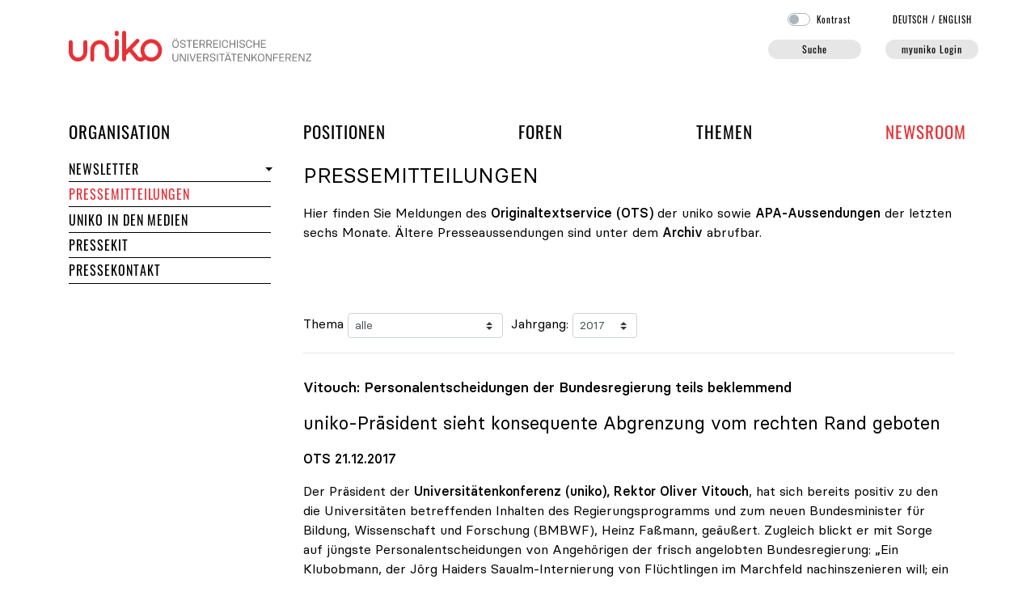

--- FILE ---
content_type: text/html; charset=utf-8
request_url: https://uniko.ac.at/newsroom/pressemitteilungen/T0/J2017/index.php?lang=DE
body_size: 19768
content:
<!doctype html>
<html lang="de">
	<head>
		<title>Jahrgang 2017 - Pressemitteilungen der uniko</title>
		<meta name="robots" content="index, follow">
		<meta name="generator" content="JPETo™ v7.0 http://jpeto.net">
		<meta name="content-language" content="de">
		<meta name="content-type" content="text/html; charset=utf-8">
		<meta name="viewport" content="width=device-width, initial-scale=1, shrink-to-fit=no">
		<meta name="author" content="Univ.-Prof. Dipl.-Ing. Dr.techn. Stefan Vorbach">
		<meta name="description" content="Pressemitteilungen">
		<meta name="keywords" content="JPETo™ CMS, Thaller IT">
		<link rel="shortcut_icon" type="image/x-icon" href="/img/favicons/favicon.ico?1742306857">
		<link rel="icon" type="image/ico" href="/img/favicons/favicon.ico?1742306857">
		<link rel="apple-touch-icon" type="image/png" sizes="57x57" href="/img/favicons/apple-icon-57x57.png?1742306857">
		<link rel="apple-touch-icon" type="image/png" sizes="60x60" href="/img/favicons/apple-icon-60x60.png?1742306857">
		<link rel="apple-touch-icon" type="image/png" sizes="72x72" href="/img/favicons/apple-icon-72x72.png?1742306857">
		<link rel="apple-touch-icon" type="image/png" sizes="76x76" href="/img/favicons/apple-icon-76x76.png?1742306857">
		<link rel="apple-touch-icon" type="image/png" sizes="114x114" href="/img/favicons/apple-icon-114x114.png?1742306857">
		<link rel="apple-touch-icon" type="image/png" sizes="120x120" href="/img/favicons/apple-icon-120x120.png?1742306857">
		<link rel="apple-touch-icon" type="image/png" sizes="144x144" href="/img/favicons/apple-icon-144x144.png?1742306857">
		<link rel="apple-touch-icon" type="image/png" sizes="152x152" href="/img/favicons/apple-icon-152x152.png?1742306857">
		<link rel="apple-touch-icon" type="image/png" sizes="180x180" href="/img/favicons/apple-icon-180x180.png?1742306857">
		<link rel="apple-touch-icon" type="image/png" sizes="192x192" href="/img/favicons/apple-icon-precomposed.png?1742306857">
		<link rel="icon" type="image/png" sizes="36x36"  href="/img/favicons/android-icon-36x36.png?1742306857">
		<link rel="icon" type="image/png" sizes="48x48"  href="/img/favicons/android-icon-48x48.png?1742306857">
		<link rel="icon" type="image/png" sizes="72x72"  href="/img/favicons/android-icon-72x72.png?1742306857">
		<link rel="icon" type="image/png" sizes="96x96"  href="/img/favicons/android-icon-96x96.png?1742306857">
		<link rel="icon" type="image/png" sizes="144x144"  href="/img/favicons/android-icon-144x144.png?1742306857">
		<link rel="icon" type="image/png" sizes="192x192"  href="/img/favicons/android-icon-192x192.png?1742306857">
		<link rel="icon" type="image/png" sizes="16x16" href="/img/favicons/favicon-16x16.png?1742306857">
		<link rel="icon" type="image/png" sizes="32x32" href="/img/favicons/favicon-32x32.png?1742306857">
		<link rel="icon" type="image/png" sizes="96x96" href="/img/favicons/favicon-96x96.png?1742306857">
		<meta name="msapplication-TileImage" content="/img/favicons/ms-icon-144x144.png?1742306857">
		<meta name="msapplication-TileColor" content="#E73137">
		<meta name="theme-color" content="#E73137">
		<!-- powered by JPETo™ v7.0 (c) 1999-2026 by Martin Thaller IT Dienstleistungen http://jpeto.net JPETo is a registered Trademark //-->
		<!-- Bootstrap core CSS -->
		<link rel="stylesheet" href="/jpeto/css/bootstrap.min.css?1741528510">
		<!-- Custom styles -->
		<link rel="stylesheet" href="/css/uniko.css?1742306857">
		<link rel="stylesheet" href="/css/uniko_print.css?1742306857" media="print">
		<!-- jQuery + custom JavaScript -->
		<script src="/jpeto/js/jquery-3.5.1.min.js?1741528510"></script>
		<script src="/jpeto/js/jquery.form.min.js?1741528510"></script>
		<script src="/admin/js/jquery.autocomplete.min.js?1767346613"></script>
		<script type="text/javascript">
		<!--
			var session_lang = "DE";
			var session_ver = "O";
		-->
		</script>
		<script src="/jpeto/js/jquery-ui.min.js?1741528510"></script>
		<script src="/js/uniko.js?1748857180"></script>
		<script src="/admin/js/tinymce/tinymce.min.js?1767346613"></script>
		<script src="/admin/js/tinymce/jquery.tinymce.min.js?1767346613"></script>
		<script src="/jpeto/js/jquery.fancybox.min.js?1741528510"></script>
		<script defer src="https://kit.fontawesome.com/67b3a59d2d.js" crossorigin="anonymous"></script>
		<link rel="stylesheet" href="/jpeto/css/jquery-ui.min.css?1741528510" media="screen">
		<link rel="stylesheet" href="/jpeto/css/jquery.fancybox.min.css?1741528510" media="screen">
		<script type="text/javascript">
		<!--
			$(document).ready(function() {
				$('#themasel').on('change', function() { window.location.href='/newsroom/pressemitteilungen/T'+$(this).val()+'/J'+$('#jahrgangsel').val()+'/'; });
				$('#jahrgangsel').on('change', function() { window.location.href='/newsroom/pressemitteilungen/T'+$('#themasel').val()+'/J'+$('#jahrgangsel').val()+'/'; });
			});
            /* login */
            var afOptions = {

                beforeSubmit:  preSubmit,
                success:       handleResponse,
                url:           '/modules/ajax_gateway.php',
                dataType:      'json',
                clearForm: true
            };

            $(document).ready(function() {

              $('#login').on('show.bs.modal', function() {

                $.post('/modules/ajax_gateway.php',
                {
                  act:'initLogin'
                },
                function(data) {

                  if (data['redirectTo']) {
                    setTimeout(function() { window.location.href=data['redirectTo']; }, 1000);
                  }

                  $('.loginform-wrapper').html(data['form']);
                  if (data['error']!='') $('.loginform-error').html(data['error']);

                  // bind form using 'ajaxForm'
                  $('#loginform').ajaxForm(afOptions);

                  if ($('#UserID').length == 1) setTimeout(function() { $('#UserID').focus(); }, 1000);
                  if ($('#GACode').length == 1) setTimeout(function() { $('#GACode').focus(); }, 1000);
                },
                'json').fail(function() {
                  $('.loginform-wrapper').html('<div class="alert alert-danger"><div class="d-flex align-items-center"><div class="col-auto pl-0"><i class="fa-solid fa-circle-exclamation fa-3x"></i></div><div class="col-11">Ihr Zugang ist zzt. gesperrt</div></div></div>');
                });
              });

              if(window.location.hash=='#login') {
                if ($('#login').hasClass('modal')) $('#login').modal('toggle');
              }

              // strip all non-numeric characters from GACode
              $('body').on('keyup','#GACode',function(){
              	var num = /^\d+$/;
              	if ($(this).val().length > 0 && !num.test($(this).val())) {
              		$(this).addClass('is-invalid').delay(600).queue(function() {
                    $(this).removeClass('is-invalid').val($(this).val().replace(/\D/g,''));
                    $(this).dequeue();
                  });
              	} else {
              		if ($(this).val().length == 6) {
              			$(this).addClass('is-valid');
              			$('input[type=submit]').focus();
              		} else {
              			$(this).removeClass('is-valid');
              		}
              	}
              });

              // strip inappropriate characters from UserID
              $('body').on('keyup','#UserID',function(){
              	if ($(this).val().length > 0) {
              	  if ($(this).val().indexOf(' ') >= 0 || $(this).val().indexOf(' ') >= 0 || $(this).val().indexOf('	') >= 0) {
                		$(this).addClass('is-invalid').delay(300).queue(function() {
                      $(this).val($(this).val().replace(/ /g,''));
                      $(this).val($(this).val().replace(/ /g,''));
                      $(this).removeClass('is-invalid').val($(this).val().replace('	',''));
                      $(this).dequeue();
                    });
              	  }
              	}
              });

            });

            // pre-submit callback
            function preSubmit(formData) {
                formData.push({"name":"act","value":"login","type":"text","required":false});
                return true;
            }

            // post-submit callback
            function handleResponse(data)  {

              if (data['form']!='') {

                if (data['form']!='') {
                  $('.loginform-wrapper').html(data['form']);
                }

                // bind form using 'ajaxForm'
                $('#loginform').ajaxForm(afOptions);

                if ($('#UserID').length == 1) {
                  setTimeout(function() { $('#UserID').focus(); }, 1000);
                }

                if ($('#GACode').length == 1) {
                  setTimeout(function() { $('#GACode').focus(); }, 1000);
                }
              }

              if(data['redirectTo']!='') {
                setTimeout(function() { window.location.href=data['redirectTo']; }, 1000);
              }
            }

		function initMCE() {
			tinyMCE.remove();
			tinyMCE.init({
				selector : ".mceEditor",
				branding: false,
				language : "de",
				theme : "modern",
				mobile : {"theme":"mobile"},
				plugins : "autolink,abbr,link,charmap,code,colorpicker,table,textcolor,lists,paste,searchreplace,advlist,wordcount",
				menubar : "edit insert format table",
				toolbar1 : "bold italic underline alignleft aligncenter alignright forecolor backcolor bullist numlist outdent indent link unlink",
				toolbar2 : "undo redo | cut copy paste pastetext | searchreplace | removeformat | table | subscript superscript | charmap | code | abbr",
				height : "350",
				relative_urls : false,
				content_css : "/css/_tinymce_uniko.css",
				setup : function (editor) {
editor.on('init', function() {
if ($('#'+editor.id).height() > 0) $('#'+editor.id+'_ifr').height($('#'+editor.id).height());
});
editor.on('change', function() { $('#'+editor.id).val(editor.getContent()).trigger('change');$('#'+editor.id).prev().removeClass('is-invalid');});}
			});
		}

		function checkEvents() {
			if (document.location.hash!='') {
			var eid = '';
			if (document.location.hash.indexOf('#EVT')==0) {
				eid = document.location.hash.substring(4, document.location.hash.length);
				$('#anm_'+eid+'_DE_O').slideDown();
			}
		}
	}
      var tag = document.createElement('script');

      tag.src = "https://www.youtube.com/iframe_api";
      var firstScriptTag = document.getElementsByTagName('script')[0];
      firstScriptTag.parentNode.insertBefore(tag, firstScriptTag);

      var player;
      function onYouTubeIframeAPIReady() {
        var cnt=1;
        $('.qvid').each(function(){

          $(this).prop('id','player'+cnt);

          player = new YT.Player('player'+cnt, {
            events: {
              'onReady': onPlayerReady,
              'onStateChange': onPlayerStateChange
            }
          });

          cnt++;

        });
      }

      function onPlayerReady(event) {
      }

      function onPlayerStateChange(event) {

        if (env!='xs' && env!='sm' && event.data == YT.PlayerState.PLAYING) {
          event.target.stopVideo();
          var $vid = $(event.target.a);
          var src = $vid.prop('src')+'&amp;autoplay=true';
          $.fancybox.open($vid.clone().css('height','90%').css('width','90%').css('margin-top','2%').prop('src', src));

        }
      }

		-->
		</script>
	</head>
	<body id="top" class="">
<div class='container pb-4' style='position:relative;'>
	<div class='row'>
		<div class='col-7 col-md-5 col-xl-4 align-self-end' id='logo'><a href='/' aria-label='home'><img src='/img/page/uniko-logo.svg' alt='uniko - Österreichische Universitätenkonferenz' style='max-width: 300px; max-height: 38px;' /></a><a href='#content' class='sr-only'>Navigation überspringen</a></div>
		<div class='col-5 col-md-7 col-xl-8 pb-0 text-right' id='myuniko'>
			<div class='pb-3 pr-5 pr-md-0 langsel'><form id='contrast' action='index.php' method='post' onsubmit='return false;' style='display:inline'>
			<span class='custom-control custom-switch contrast'>
				<input type='checkbox' class='custom-control-input' id='highcontrast' value='1' />
				<label class='custom-control-label' for='highcontrast'>Kontrast</label>
			</span></form><span class='pl-5'><a href='index.php?lang=DE' lang='de'>DE<span class='d-none d-sm-inline'>UTSCH</span></a> / <a href='index.php?lang=EN' class='mr-2' lang='en'>EN<span class='d-none d-sm-inline'>GLISH</span></a></span></div>
			<div class='d-none d-md-block' id='searchLogin1'><div class='row'><div class='col'><a class='uniko-button hide-me' data-toggle='collapse' data-target='#searchform1' href='#searchform1' aria-label='Suche' title='Suchformular öffnen' id='searchButton' style='width:115px; display:inline-block;'>Suche</a>
<div class='collapse' id='searchform1'>
	<form id='qsearch' action='/suche/' method='get'>
		<fieldset><legend>Suchformular</legend><label for='j_Phrase' class='d-none'>Phrase</label><input type='text' class='form-control form-control-sm' id='j_Phrase' name='j_Phrase' value='' maxlength='30' placeholder='Suche' /></fieldset>
		<fieldset class='d-none d-md-flex justify-content-between w-100 px-2 mt-2 fieldset-lg'><legend>Suchoptionen</legend><b>Suche in:</b> <br /><div class='custom-control custom-checkbox'><input class='custom-control-input' type='checkbox' data-name='s_html' id='s_0' value='1' checked='checked' /><label class='custom-control-label' for='s_0'>Seiten</label></div> <div class='custom-control custom-checkbox'><input class='custom-control-input' type='checkbox' data-name='s_pers' id='s_2' value='1' checked='checked' /><label class='custom-control-label' for='s_2'>Personen</label></div> 
		</fieldset>
		<fieldset class='d-md-none w-100 px-2 mt-2 fieldset-md'><legend>Suchoptionen</legend><div class='float-left mr-3'><b>Suche in:</b></div><div class='float-left mr-3 custom-control custom-checkbox'><input class='custom-control-input' type='checkbox' data-name='s_html' id='s_5' value='1' checked='checked' /><label class='custom-control-label' for='s_5'>Seiten</label></div> <div class='float-left mr-3 custom-control custom-checkbox'><input class='custom-control-input' type='checkbox' data-name='s_pers' id='s_6' value='1' checked='checked' /><label class='custom-control-label' for='s_6'>Personen</label></div> 
		</fieldset>
	</form></div></div><div class='col-auto'><a class='uniko-button loginButton' href='#login' aria-label='myuniko Login' title='login' id='loginButton'>myuniko Login</a></div></div>
			</div>
		</div>
	</div><div class='collapse' id='searchform2'></div>      <nav class="navbar navbar-expand-md px-0 mainnav">
      <button class="navbar-toggler" type="button" data-toggle="collapse" data-target="#navbarSupportedContent, #navbarNav" aria-controls="navbarSupportedContent" aria-expanded="false" aria-label="Toggle navigation">
        <span class="navbar-toggler-icon">&#x2630;</span>
      </button>
      <div class="collapse navbar-collapse" id="navbarSupportedContent">
        <div class="d-block d-md-none"></div>
        <ul class="navbar-nav d-flex justify-content-between w-100">
        
					<li class="nav-item">
						<a href="/organisation/" tabindex="0" class="nav-link px-0">Organisation<span class='sr-only'> der uniko</span></a><div class='d-block d-md-none level-2'>
			<ul>
					<li class="nav-item">
						<a href="/organisation/organe/" tabindex="0" class="nav-link nav-link-collapse px-0">Organe<span class='sr-only'> der uniko</span></a><a class="collapse-handle dropdown-toggle" tabindex="-1" data-toggle="collapse" data-target="#collapse24" href="#" role="button" aria-haspopup="true" aria-hidden="true" aria-expanded="false"><img src="/img/nix.gif" width="0" height="0" alt="Organe aufklappen" /></a>
						<div class="level-2 collapse" id="collapse24"><a href="/organisation/organe/praesident/" tabindex="0" class="nav-item">Präsident/in<span class='sr-only'> der Österreichischen Universitätenkonferenz</span></a><a href="/organisation/organe/praesidium/" tabindex="0" class="nav-item">Präsidium<span class='sr-only'> der uniko</span></a><a href="/organisation/organe/plenarversammlung/" tabindex="0" class="nav-item">Plenarversammlung<span class='sr-only'> der uniko</span></a><a href="/organisation/organe/foren/" tabindex="0" class="nav-item">Foren<span class='sr-only'> der Österreichischen Universitätenkonferenz</span></a>
						</div>
					</li>
					<li class="nav-item">
						<a href="/organisation/mitglieder/" tabindex="0" class="nav-link nav-link-collapse px-0">Mitglieder<span class='sr-only'> der uniko</span></a><a class="collapse-handle dropdown-toggle" tabindex="-1" data-toggle="collapse" data-target="#collapse34" href="#" role="button" aria-haspopup="true" aria-hidden="true" aria-expanded="false"><img src="/img/nix.gif" width="0" height="0" alt="Mitglieder aufklappen" /></a>
						<div class="level-2 collapse" id="collapse34"><a href="/organisation/mitglieder/universitaeten/" tabindex="0" class="nav-item">Universitäten</a><a href="/organisation/mitglieder/rektorinnen_vizerektorinnen/" tabindex="0" class="nav-item">RektorInnen und VizerektorInnen</a>
						</div>
					</li>
					<li class="nav-item">
						<a href="/organisation/generalsekretariat/" tabindex="0" class="nav-link px-0">Generalsekretariat</a>
					</li>
					<li class="nav-item">
						<a href="/organisation/termine/" tabindex="0" class="nav-link px-0">Termine<span class='sr-only'> der uniko</span></a>
					</li>
					<li class="nav-item">
						<a href="/organisation/jahresberichte/" tabindex="0" class="nav-link nav-link-collapse px-0">Jahresberichte</a><a class="collapse-handle dropdown-toggle" tabindex="-1" data-toggle="collapse" data-target="#collapse21636" href="#" role="button" aria-haspopup="true" aria-hidden="true" aria-expanded="false"><img src="/img/nix.gif" width="0" height="0" alt="Jahresberichte aufklappen" /></a>
						<div class="level-2 collapse" id="collapse21636"><a href="/organisation/jahresberichte/organisation/jahresberichte/dokumentation/" tabindex="0" class="nav-item">Dokumentation<span class='sr-only'> und Jahresberichte</span></a>
						</div>
					</li>
					<li class="nav-item">
						<a href="/organisation/dachverband/" tabindex="0" class="nav-link nav-link-collapse px-0">Dachverband</a><a class="collapse-handle dropdown-toggle" tabindex="-1" data-toggle="collapse" data-target="#collapse159" href="#" role="button" aria-haspopup="true" aria-hidden="true" aria-expanded="false"><img src="/img/nix.gif" width="0" height="0" alt="Dachverband aufklappen" /></a>
						<div class="level-2 collapse" id="collapse159"><a href="/organisation/dachverband/aktuelles/" tabindex="0" class="nav-item">Aktuelles<span class='sr-only'> des Dachverbands der Universitäten</span></a><a href="/organisation/dachverband/mitglieder/" tabindex="0" class="nav-item">Mitglieder<span class='sr-only'> des Dachverbands der Universitäten</span></a><a href="/organisation/dachverband/kollektivvertrag/" tabindex="0" class="nav-item">Kollektivvertrag</a>
						</div>
					</li>
					<li class="nav-item">
						<a href="/organisation/foerderverein/" tabindex="0" class="nav-link px-0">Förderverein</a>
					</li>
			</ul></div>
					</li>
					<li class="nav-item">
						<a href="/positionen/" tabindex="0" class="nav-link px-0">Positionen</a><div class='d-block d-md-none level-2'>
			<ul>
					<li class="nav-item">
						<a href="/positionen/chronologie/" tabindex="0" class="nav-link px-0">Chronologie</a>
					</li>
					<li class="nav-item">
						<a href="/positionen/themen/" tabindex="0" class="nav-link px-0">Nach Thema</a>
					</li>
					<li class="nav-item">
						<a href="/positionen/stellungnahmen/" tabindex="0" class="nav-link px-0">Stellungnahmen zu Gesetzen</a>
					</li>
			</ul></div>
					</li>
					<li class="nav-item">
						<a href="/foren/" tabindex="0" class="nav-link px-0">Foren<span class='sr-only'> und Arbeitsgruppen der uniko</span></a><div class='d-block d-md-none level-2'>
			<ul>
					<li class="nav-item">
						<a href="/foren/budget_ressourcen/" tabindex="0" class="nav-link nav-link-collapse px-0">Budget & Ressourcen</a><a class="collapse-handle dropdown-toggle" tabindex="-1" data-toggle="collapse" data-target="#collapse55" href="#" role="button" aria-haspopup="true" aria-hidden="true" aria-expanded="false"><img src="/img/nix.gif" width="0" height="0" alt="Budget & Ressourcen aufklappen" /></a>
						<div class="level-2 collapse" id="collapse55"><a href="/foren/budget_ressourcen/mitglieder/" tabindex="0" class="nav-item">Mitglieder<span class='sr-only'> des Forums Budget & Ressourcen</span></a><a href="/foren/budget_ressourcen/themen/" tabindex="0" class="nav-item">Themen<span class='sr-only'> des Forums Budget & Ressourcen</span></a>
						</div>
					</li>
					<li class="nav-item">
						<a href="/foren/digitalisierung/" tabindex="0" class="nav-link nav-link-collapse px-0">Digitalisierung</a><a class="collapse-handle dropdown-toggle" tabindex="-1" data-toggle="collapse" data-target="#collapse23558" href="#" role="button" aria-haspopup="true" aria-hidden="true" aria-expanded="false"><img src="/img/nix.gif" width="0" height="0" alt="Digitalisierung aufklappen" /></a>
						<div class="level-2 collapse" id="collapse23558"><a href="/foren/digitalisierung/mitglieder/" tabindex="0" class="nav-item">Mitglieder<span class='sr-only'> des Forums Digitalisierung</span></a><a href="/foren/digitalisierung/themen/" tabindex="0" class="nav-item">Themen<span class='sr-only'> des Forums Digitalisierung</span></a>
						</div>
					</li>
					<li class="nav-item">
						<a href="/foren/forschung_kuenste/" tabindex="0" class="nav-link nav-link-collapse px-0">Forschung & EEK<span class='sr-only'> - Startseite des Forums</span></a><a class="collapse-handle dropdown-toggle" tabindex="-1" data-toggle="collapse" data-target="#collapse67" href="#" role="button" aria-haspopup="true" aria-hidden="true" aria-expanded="false"><img src="/img/nix.gif" width="0" height="0" alt="Forschung & EEK aufklappen" /></a>
						<div class="level-2 collapse" id="collapse67"><a href="/foren/forschung_kuenste/mitglieder/" tabindex="0" class="nav-item">Mitglieder<span class='sr-only'> des Forums Forschung & EEK</span></a><a href="/foren/forschung_kuenste/themen/" tabindex="0" class="nav-item">Themen<span class='sr-only'> des Forums Forschung & EEK</span></a>
						</div>
					</li>
					<li class="nav-item">
						<a href="/foren/lehre/" tabindex="0" class="nav-link nav-link-collapse px-0">Lehre<span class='sr-only'> - Startseite des Forums</span></a><a class="collapse-handle dropdown-toggle" tabindex="-1" data-toggle="collapse" data-target="#collapse79" href="#" role="button" aria-haspopup="true" aria-hidden="true" aria-expanded="false"><img src="/img/nix.gif" width="0" height="0" alt="Lehre aufklappen" /></a>
						<div class="level-2 collapse" id="collapse79"><a href="/foren/lehre/mitglieder/" tabindex="0" class="nav-item">Mitglieder<span class='sr-only'> des Forums Lehre</span></a><a href="/foren/lehre/themen/" tabindex="0" class="nav-item">Themen<span class='sr-only'> des Forums Lehre</span></a>
						</div>
					</li>
					<li class="nav-item">
						<a href="/foren/international/" tabindex="0" class="nav-link nav-link-collapse px-0">Internationales<span class='sr-only'> - Startseite des Forums</span></a><a class="collapse-handle dropdown-toggle" tabindex="-1" data-toggle="collapse" data-target="#collapse99" href="#" role="button" aria-haspopup="true" aria-hidden="true" aria-expanded="false"><img src="/img/nix.gif" width="0" height="0" alt="Internationales aufklappen" /></a>
						<div class="level-2 collapse" id="collapse99"><a href="/foren/international/mitglieder/" tabindex="0" class="nav-item">Mitglieder<span class='sr-only'> des Forums Internationales</span></a><a href="/foren/international/themen/" tabindex="0" class="nav-item">Themen<span class='sr-only'> des Forums Internationales</span></a>
						</div>
					</li>
					<li class="nav-item">
						<a href="/foren/personal/" tabindex="0" class="nav-link nav-link-collapse px-0">Personal<span class='sr-only'> - Startseite des Forums</span></a><a class="collapse-handle dropdown-toggle" tabindex="-1" data-toggle="collapse" data-target="#collapse119" href="#" role="button" aria-haspopup="true" aria-hidden="true" aria-expanded="false"><img src="/img/nix.gif" width="0" height="0" alt="Personal aufklappen" /></a>
						<div class="level-2 collapse" id="collapse119"><a href="/foren/personal/mitglieder/" tabindex="0" class="nav-item">Mitglieder<span class='sr-only'> des Forums Personal</span></a><a href="/foren/personal/themen/" tabindex="0" class="nav-item">Themen<span class='sr-only'> des Forums Personal</span></a>
						</div>
					</li>
					<li class="nav-item">
						<a href="/foren/gender_diversity/" tabindex="0" class="nav-link nav-link-collapse px-0">Gleichstellung & Diversität<span class='sr-only'> - Startseite der Taskforce</span></a><a class="collapse-handle dropdown-toggle" tabindex="-1" data-toggle="collapse" data-target="#collapse123" href="#" role="button" aria-haspopup="true" aria-hidden="true" aria-expanded="false"><img src="/img/nix.gif" width="0" height="0" alt="Gleichstellung & Diversität aufklappen" /></a>
						<div class="level-2 collapse" id="collapse123"><a href="/foren/gender_diversity/mitglieder/" tabindex="0" class="nav-item">Mitglieder<span class='sr-only'> der Taskforce Gender & Diversity</span></a><a href="/foren/gender_diversity/themen/" tabindex="0" class="nav-item">Themen<span class='sr-only'> der Taskforce Gender & Diversity</span></a>
						</div>
					</li>
			</ul></div>
					</li>
					<li class="nav-item">
						<a href="/themen/" tabindex="0" class="nav-link px-0">Themen</a><div class='d-block d-md-none level-2'>
			<ul>
					<li class="nav-item">
						<a href="/themen/studium_lehre/" tabindex="0" class="nav-link px-0">Studium & Lehre<span class='sr-only'> im Bereich Themen</span></a>
					</li>
					<li class="nav-item">
						<a href="/themen/forschung_eek/" tabindex="0" class="nav-link nav-link-collapse px-0">Forschung & EEK<span class='sr-only'> im Bereich Themen</span></a><a class="collapse-handle dropdown-toggle" tabindex="-1" data-toggle="collapse" data-target="#collapse73" href="#" role="button" aria-haspopup="true" aria-hidden="true" aria-expanded="false"><img src="/img/nix.gif" width="0" height="0" alt="Forschung & EEK aufklappen" /></a>
						<div class="level-2 collapse" id="collapse73"><a href="/themen/forschung_eek/forschungsfinanzierung/" tabindex="0" class="nav-item">Forschungsfinanzierung<span class='sr-only'> im Bereich Themen</span></a><a href="/themen/forschung_eek/forschungssicherheit/" tabindex="0" class="nav-item">Forschungssicherheit</a>
						</div>
					</li>
					<li class="nav-item">
						<a href="/themen/hochschulsystem/" tabindex="0" class="nav-link nav-link-collapse px-0">Hochschulsystem</a><a class="collapse-handle dropdown-toggle" tabindex="-1" data-toggle="collapse" data-target="#collapse21701" href="#" role="button" aria-haspopup="true" aria-hidden="true" aria-expanded="false"><img src="/img/nix.gif" width="0" height="0" alt="Hochschulsystem aufklappen" /></a>
						<div class="level-2 collapse" id="collapse21701"><a href="/themen/hochschulsystem/wertschoepfung/" tabindex="0" class="nav-item">Wertschöpfung von Universitäten</a><a href="/themen/hochschulsystem/hochschulraum-von-morgen/" tabindex="0" class="nav-item">Hochschulraum von morgen</a>
						</div>
					</li>
					<li class="nav-item">
						<a href="/themen/finanzierung_budget/" tabindex="0" class="nav-link nav-link-collapse px-0">Finanzierung & Budget</a><a class="collapse-handle dropdown-toggle" tabindex="-1" data-toggle="collapse" data-target="#collapse57" href="#" role="button" aria-haspopup="true" aria-hidden="true" aria-expanded="false"><img src="/img/nix.gif" width="0" height="0" alt="Finanzierung & Budget aufklappen" /></a>
						<div class="level-2 collapse" id="collapse57"><a href="/themen/finanzierung_budget/finanzierungsvergleich_int/" tabindex="0" class="nav-item">Finanzierungsvergleich international</a>
						</div>
					</li>
					<li class="nav-item">
						<a href="/themen/digitalisierung/" tabindex="0" class="nav-link px-0">Digitalisierung</a>
					</li>
					<li class="nav-item">
						<a href="/themen/personal/" tabindex="0" class="nav-link nav-link-collapse px-0">Personal<span class='sr-only'> im Bereich Themen</span></a><a class="collapse-handle dropdown-toggle" tabindex="-1" data-toggle="collapse" data-target="#collapse121" href="#" role="button" aria-haspopup="true" aria-hidden="true" aria-expanded="false"><img src="/img/nix.gif" width="0" height="0" alt="Personal aufklappen" /></a>
						<div class="level-2 collapse" id="collapse121"><a href="/themen/personal/akademische-karrieren/" tabindex="0" class="nav-item">Akademische Karrieren</a><a href="/themen/personal/promoli/" tabindex="0" class="nav-item">PromoLi</a>
						</div>
					</li>
					<li class="nav-item">
						<a href="/themen/internationales/" tabindex="0" class="nav-link nav-link-collapse px-0">Internationales<span class='sr-only'> im Bereich Themen</span></a><a class="collapse-handle dropdown-toggle" tabindex="-1" data-toggle="collapse" data-target="#collapse105" href="#" role="button" aria-haspopup="true" aria-hidden="true" aria-expanded="false"><img src="/img/nix.gif" width="0" height="0" alt="Internationales aufklappen" /></a>
						<div class="level-2 collapse" id="collapse105"><a href="/themen/internationales/zentrale-dimensionen/" tabindex="0" class="nav-item">Zentrale Dimensionen universitärer Internationalisierung</a><a href="/themen/internationales/kooperation/" tabindex="0" class="nav-item">Kooperation unter komplexen Rahmenbedingungen</a>
						</div>
					</li>
					<li class="nav-item">
						<a href="/themen/unis_4_enlightenment/" tabindex="0" class="nav-link nav-link-collapse px-0">Unis 4 Enlightenment</a><a class="collapse-handle dropdown-toggle" tabindex="-1" data-toggle="collapse" data-target="#collapse17575" href="#" role="button" aria-haspopup="true" aria-hidden="true" aria-expanded="false"><img src="/img/nix.gif" width="0" height="0" alt="Unis 4 Enlightenment aufklappen" /></a>
						<div class="level-2 collapse" id="collapse17575"><a href="/themen/unis_4_enlightenment/partner/" tabindex="0" class="nav-item">Partner</a><a href="/themen/unis_4_enlightenment/wiener_erklaerung/" tabindex="0" class="nav-item">Wiener Erklärung</a><a href="/themen/unis_4_enlightenment/mitmachen/" tabindex="0" class="nav-item">Mitmachen</a>
						</div>
					</li>
					<li class="nav-item">
						<a href="/themen/more/" tabindex="0" class="nav-link nav-link-collapse px-0">MORE Initiative</a><a class="collapse-handle dropdown-toggle" tabindex="-1" data-toggle="collapse" data-target="#collapse9260" href="#" role="button" aria-haspopup="true" aria-hidden="true" aria-expanded="false"><img src="/img/nix.gif" width="0" height="0" alt="MORE Initiative aufklappen" /></a>
						<div class="level-2 collapse" id="collapse9260"><a href="/themen/more/was-ist-more/" tabindex="0" class="nav-item">Was ist MORE?</a><a href="/themen/more/angebot/" tabindex="0" class="nav-item">Angebot</a><a href="/themen/more/unterstuetzen/" tabindex="0" class="nav-item">Unterstützen</a>
						</div>
					</li>
					<li class="nav-item">
						<a href="/themen/rankings/" tabindex="0" class="nav-link px-0">Rankings<span class='sr-only'> im Bereich Themen</span></a>
					</li>
					<li class="nav-item">
						<a href="/themen/gender_diversity/" tabindex="0" class="nav-link px-0">Gleichstellung & Diversität</a>
					</li>
					<li class="nav-item">
						<a href="/themen/open-science-austria/" tabindex="0" class="nav-link px-0">OSA - Open Science Austria</a>
					</li>
			</ul></div>
					</li>
					<li class="nav-item active">
						<a href="/newsroom/" tabindex="0" class="nav-link sel px-0">Newsroom</a><div class='d-block d-md-none level-2'>
			<ul>
					<li class="nav-item">
						<a href="/newsroom/newsletter/" tabindex="0" class="nav-link nav-link-collapse px-0">Newsletter</a><a class="collapse-handle dropdown-toggle" tabindex="-1" data-toggle="collapse" data-target="#collapse147" href="#" role="button" aria-haspopup="true" aria-hidden="true" aria-expanded="false"><img src="/img/nix.gif" width="0" height="0" alt="Newsletter aufklappen" /></a>
						<div class="level-2 collapse" id="collapse147"><a href="/newsroom/newsletter/archiv/" tabindex="0" class="nav-item">Archiv</a>
						</div>
					</li>
					<li class="nav-item active">
						<a href="/newsroom/pressemitteilungen/" tabindex="0" class="nav-link sel px-0">Pressemitteilungen</a>
					</li>
					<li class="nav-item">
						<a href="/newsroom/medien/" tabindex="0" class="nav-link px-0">uniko in den Medien</a>
					</li>
					<li class="nav-item">
						<a href="/newsroom/pressekit/" tabindex="0" class="nav-link px-0">Pressekit</a>
					</li>
					<li class="nav-item">
						<a href="/newsroom/pressekontakt/" tabindex="0" class="nav-link px-0">Pressekontakt</a>
					</li>
			</ul></div>
					</li>
       </ul>
      </div>
      </nav>
      <div class="d-none d-md-block">
        <div id='metanav' class='dropdown-menu collapse'></div>
      </div><div class='d-block d-md-none py-3 py-md-0' id='searchLogin3'></div><div class='collapse align-items-center' id='searchform3'></div>
	<div class="row">
		<div id='subnav' class='col d-none d-lg-block'>
			<ul>
					<li class="nav-item">
						<a href="/newsroom/newsletter/" tabindex="-1" class="nav-link nav-link-collapse px-0">Newsletter</a><a class="collapse-handle dropdown-toggle" tabindex="-1" data-toggle="collapse" data-target="#collapse147take3" href="#" role="button" aria-haspopup="true" aria-hidden="true" aria-expanded="false"><img src="/img/nix.gif" width="0" height="0" alt="Newsletter aufklappen" /></a>
						<div class="level-2 collapse" id="collapse147take3"><a href="/newsroom/newsletter/archiv/" tabindex="-1" class="nav-item">Archiv</a>
						</div>
					</li>
					<li class="nav-item active">
						<a href="/newsroom/pressemitteilungen/" tabindex="-1" class="nav-link sel px-0">Pressemitteilungen</a>
					</li>
					<li class="nav-item">
						<a href="/newsroom/medien/" tabindex="-1" class="nav-link px-0">uniko in den Medien</a>
					</li>
					<li class="nav-item">
						<a href="/newsroom/pressekit/" tabindex="-1" class="nav-link px-0">Pressekit</a>
					</li>
					<li class="nav-item">
						<a href="/newsroom/pressekontakt/" tabindex="-1" class="nav-link px-0">Pressekontakt</a>
					</li>
			</ul>
		</div>
		<div id="content" class='col'>
		<article class="col-12 article_container">
	<h1>Pressemitteilungen</h1>
		<article id='O2082'><div class="col-12"></div><p style="text-align: left;">Hier finden&nbsp;Sie Meldungen des <strong>Originaltextservice (OTS)</strong> der uniko sowie <strong>APA-Aussendungen</strong> der letzten sechs Monate. &Auml;ltere Presseaussendungen sind unter dem <strong>Archiv</strong> abrufbar.</p>
<p style="text-align: left;">&nbsp;</p><div class="cll"></div> 
		<div style='clear:both;'></div>
		</article>

		</article>
		<div class="col-12 article_container"><div class="article_container positionen" id="O2615">
<form id="thema" action="index.php" method="get" class="my-3">
	<fieldset>
		<legend>Filtermöglichkeit</legend>
		<label for="themasel">Thema</label>
		<select id="themasel" class="custom-select custom-select-sm">
			<option value="0">alle</option>
			<option value="1">Budget & Ressourcen</option>
			<option value="2">Forschung</option>
			<option value="3">Lehre</option>
			<option value="4">Internationales</option>
			<option value="5">Personal</option>
			<option value="6">Gleichstellung & Diversität</option>
			<option value="7">Dachverband</option>
			<option value="9">Hochschulsystem</option>
		</select>
		<label style="margin-left: 5px;" for="jahrgangsel">Jahrgang:</label>
		<select id="jahrgangsel" class="custom-select custom-select-sm">
			<option value="2026">2026</option>
			<option value="2025">2025</option>
			<option value="2024">2024</option>
			<option value="2023">2023</option>
			<option value="2022">2022</option>
			<option value="2021">2021</option>
			<option value="2020">2020</option>
			<option value="2019">2019</option>
			<option value="2018">2018</option>
			<option value="2017" selected="selected">2017</option>
			<option value="2016">2016</option>
			<option value="2015">2015</option>
			<option value="2014">2014</option>
			<option value="2013">2013</option>
			<option value="2012">2012</option>
			<option value="">alle</option>
		</select>
	</fieldset>
</form>
		<article id='O14837'>
<div>
	<h2><a href="/newsroom/pressemitteilungen/T0/J2017/index.php?lang=DE&amp;ID=14837#O14837">Vitouch: Personalentscheidungen der Bundesregierung teils beklemmend</a></h2>
	<h3><span>uniko</span>-Präsident sieht konsequente Abgrenzung vom rechten Rand geboten</h3>
</div><p><strong>OTS 21.12.2017</strong></p>
<p>Der Pr&auml;sident der <strong>Universit&auml;tenkonferenz (uniko), Rektor Oliver Vitouch</strong>, hat sich bereits positiv zu den die Universit&auml;ten betreffenden Inhalten des Regierungsprogramms und zum neuen Bundesminister f&uuml;r Bildung, Wissenschaft und Forschung (BMBWF), Heinz Fa&szlig;mann, ge&auml;u&szlig;ert. Zugleich blickt er mit Sorge auf j&uuml;ngste Personalentscheidungen von Angeh&ouml;rigen der frisch angelobten Bundesregierung: &bdquo;Ein Klubobmann, der J&ouml;rg Haiders Saualm-Internierung von Fl&uuml;chtlingen im Marchfeld nachinszenieren will; ein Kabinettschef mit N&auml;he zu Langenloiser &sbquo;Wehrsport&uuml;bungen&lsquo;; ein Sprecher des Innenministeriums, der f&uuml;r das postfaktisch-hetzerische &sbquo;unzensuriert.at&lsquo; steht: Das ist Trumpismus in Reinkultur. Solche Besetzungen stehen gewiss nicht f&uuml;r die in der Regierungsverantwortung gebotene konsequente Abgrenzung vom rechten Rand.&ldquo;</p>
<div class="clearfix"></div>
<div class="more"><a href="index.php?lang=DE&amp;ID=14837#O14837"><span class='sr-only'>Vitouch: Personalentscheidungen der </span>...weiterlesen</a></div>
		<div style='clear:both;'></div>
		</article>
		<article id='O14784'>
<div>
	<h2><a href="/newsroom/pressemitteilungen/T0/J2017/index.php?lang=DE&amp;ID=14784#O14784">Koalition - Programm für <span>uniko</span> noch „sehr vage"</a></h2>
	<h3>Studiengebühren-Konstruktion und Einschränkung der ÖH-Rechte problematisch - Lob für Faßmann</h3>
</div><p><strong>APA 17.12.2017</strong></p>
<p>Die <strong>Universit&auml;tenkonferenz (uniko)</strong> sieht im neuen Regierungsprogramm zwar &bdquo;viele interessante Ans&auml;tze": &bdquo;An den meisten Stellen bleibt es aber doch sehr vage", so <strong>uniko</strong><strong>-Pr&auml;sident</strong> <strong>Oliver Vitouch</strong> zur APA. F&uuml;r problematisch h&auml;lt er etwa die Einschr&auml;nkung der Rechte der &Ouml;H sowie die Konstruktion des Studiengeb&uuml;hren-modells. Positiv bewertet Vitouch, dass viele langj&auml;hrige Forderungen der <strong>uniko</strong> im Programm genannt werden. &bdquo;Die oft angesprochene Anlehnung an die internationale Praxis h&auml;tte viel f&uuml;r sich &ndash; etwa was die Verbindlichkeit beim Studium betrifft. &Ouml;sterreich hat auf das globale Ph&auml;nomen der massiven Expansion der Hochschulbildung nie eine stimmige und systematische Antwort gegeben. Man hat den Eindruck, dass das Programm das auf Basis internationaler Vergleiche konkret versucht, statt sich weiterhin um Antworten zu dr&uuml;cken."</p>
<div class="clearfix"></div>
<div class="more"><a href="index.php?lang=DE&amp;ID=14784#O14784"><span class='sr-only'>Koalition - Programm für uniko noch „sehr vage\" </span>...weiterlesen</a></div>
		<div style='clear:both;'></div>
		</article>
		<article id='O14781'>
<div>
	<h2><a href="/newsroom/pressemitteilungen/T0/J2017/index.php?lang=DE&amp;ID=14781#O14781">Vitouch zu Minister Fassmann: „Exzellenter Kenner der Materie“</a></h2>
	<h3><span>uniko</span> traut neuem Ressortchef Durchbruch bei Reformprojekten zu</h3>
</div><p><strong>OTS 17.12.2017</strong></p>
<p>Die Bestellung von Heinz Fa&szlig;mann, Vizerektor f&uuml;r Forschung und Internationales der Universit&auml;t Wien, zum f&uuml;r Wissenschaft und Forschung zust&auml;ndigen Bildungsminister l&ouml;st beim Pr&auml;sidenten der <strong>Universit&auml;tenkonferenz (uniko), Rektor Oliver Vitouch</strong>, Zustimmung und Beifall aus: &bdquo;Heinz Fa&szlig;mann ist international erfahren und verf&uuml;gt &uuml;ber exzellente Kenntnis der Universit&auml;ts- und Forschungslandschaft. Ihm ist Erfolg bei den f&uuml;r die Universit&auml;ten wesentlichen langfristigen Reformprojekten zuzutrauen: von der Studienplatzfinanzierung und der Verbesserung der Betreuungsrelationen bis zur wettbewerbsf&auml;higen Dotierung des FWF-Forschungsfonds.&ldquo;</p>
<div class="clearfix"></div>
<div class="more"><a href="index.php?lang=DE&amp;ID=14781#O14781"><span class='sr-only'>Vitouch zu Minister Fassmann: „Exzellenter Kenner </span>...weiterlesen</a></div>
		<div style='clear:both;'></div>
		</article>
		<article id='O14773'>
<div>
	<h2><a href="/newsroom/pressemitteilungen/T0/J2017/index.php?lang=DE&amp;ID=14773#O14773">Koalition: Studiengebühren-Diskussion für <span>uniko</span> „eigenartig"</a></h2>
	<h3>APA 15.12.2017</h3>
</div><p>&bdquo;Etwas eigenartig" findet der <strong>Pr&auml;sident</strong> der <strong>Universit&auml;tenkonferenz</strong>, <strong>Oliver Vitouch</strong>, das derzeit in Diskussion befindliche Studiengeb&uuml;hren-Modell der Koalitions-verhandler. &bdquo;Da wird eine Art Dobrindt-Maut-Modell (deutsche Pkw-Maut, Anm.) angedacht, bei dem Geb&uuml;hren eingehoben und dann irgendwie refundiert werden sollen. Dagegen f&uuml;hrt &Ouml;sterreich gerade Klage vor dem EuGH", so Vitouch zur APA.</p>
<div class="clearfix"></div>
<div class="more"><a href="index.php?lang=DE&amp;ID=14773#O14773"><span class='sr-only'>Koalition: Studiengebühren-Diskussion für uniko </span>...weiterlesen</a></div>
		<div style='clear:both;'></div>
		</article>
		<article id='O14772'>
<div>
	<h2><a href="/newsroom/pressemitteilungen/T0/J2017/index.php?lang=DE&amp;ID=14772#O14772">Uni-Budget: Studie für <span>uniko</span> problematisch</a></h2>
	<h3>APA 15.12.2017</h3>
</div><p>Die Studie der European University Association (EUA) zur &ouml;ffentlichen Finanzierung der Unis ist f&uuml;r die Universit&auml;tenkonferenz (uniko) problematisch. Dabei sei nur die Ver&auml;nderung der Finanzierung betrachtet, der Ausgangswert jedoch v&ouml;llig au&szlig;er Acht gelassen worden, so <strong>uniko-Pr&auml;sident Oliver Vitouch</strong> zur APA.</p>
<div class="clearfix"></div>
<div class="more"><a href="index.php?lang=DE&amp;ID=14772#O14772"><span class='sr-only'>Uni-Budget: Studie für uniko problematisch </span>...weiterlesen</a></div>
		<div style='clear:both;'></div>
		</article>
		<article id='O14732'>
<div>
	<h2><a href="/newsroom/pressemitteilungen/T0/J2017/index.php?lang=DE&amp;ID=14732#O14732"><span>uniko</span> fordert Stopp für Bundessubvention an Privatuni</a></h2>
	<h3>Offener Brief an Minister Mahrer wegen rechtlich fragwürdiger Konstruktion</h3>
</div><p><strong>OTS 12.12.2017</strong></p>
<p>Die <strong>&Ouml;sterreichische Universit&auml;tenkonferenz (uniko)</strong> hat in ihrer j&uuml;ngsten Plenarversammlung an der Universit&auml;t f&uuml;r Bodenkultur beschlossen, einen offenen Brief betreffend die Subvention der Paracelsus Medizinischen Privatuniversit&auml;t (PMU) an den zust&auml;ndigen Bundesminister f&uuml;r Wissenschaft, Forschung und Wirtschaft, <strong>Dr. Harald Mahrer</strong>, zu richten. Das Schreiben nachstehend im Wortlaut:</p>
<div class="clearfix"></div>
<div class="more"><a href="index.php?lang=DE&amp;ID=14732#O14732"><span class='sr-only'>uniko fordert Stopp für Bundessubvention an </span>...weiterlesen</a></div>
		<div style='clear:both;'></div>
		</article>
		<article id='O14730'>
<div>
	<h2><a href="/newsroom/pressemitteilungen/T0/J2017/index.php?lang=DE&amp;ID=14730#O14730">Eva Blimlinger zur Präsidentin der <span>uniko</span> gewählt</a></h2>
	<h3>Rektor Oliver Vitouch ist Stellvertreter der Präsidentin</h3>
</div><p><strong>OTS 11.12.2017 </strong></p>
<p>Die Rektorin der Akademie der bildenden K&uuml;nste, <strong>Eva Blimlinger</strong>, wurde heute, Montag, bei der Plenarversammlung der <strong>&Ouml;sterreichischen Universit&auml;tenkonferenz (uniko)</strong> an der Universit&auml;t f&uuml;r Bodenkultur Wien zur <strong>Pr&auml;sidentin</strong> der <strong>uniko</strong> gew&auml;hlt. Sie ist damit nach Sonja Hammerschmid die zweite Frau seit Bestehen der Rektoren- bzw. Universit&auml;tenkonferenz, die den Vorsitz &uuml;bernimmt. Erstmals in seiner 107-j&auml;hrigen Geschichte wird das Gremium der &ouml;sterreichischen Universit&auml;ten von einer Rektorin einer k&uuml;nstlerischen Universit&auml;t geleitet.</p>
<div class="clearfix"></div>
<div class="more"><a href="index.php?lang=DE&amp;ID=14730#O14730"><span class='sr-only'>Eva Blimlinger zur Präsidentin der uniko gewählt </span>...weiterlesen</a></div>
		<div style='clear:both;'></div>
		</article>
		<article id='O14714'>
<div>
	<h2><a href="/newsroom/pressemitteilungen/T0/J2017/index.php?lang=DE&amp;ID=14714#O14714">Unis bringen Staat und Wirtschaft mehr als nur Professoren-Schnitzel</a></h2>
	<h3>APA 6.12.2017</h3>
</div><p>Ein in die Universit&auml;ten investierter Euro rechnet sich f&uuml;r den Staatshaushalt bereits nach drei bis f&uuml;nf Jahren und bringt dar&uuml;ber hinaus noch langfristige Wachstumseffekte. Zu diesem Ergebnis kommt eine k&uuml;rzlich pr&auml;sentierte <a href="/modules/download.php?key=14703_DE_O&amp;cs=2A2E">Studie </a>des <strong>Wirtschaftsforschungsinstituts (Wifo)</strong> im Auftrag von <strong>Universit&auml;tenkonferenz (uniko)</strong> und Wissenschaftsministerium.</p>
<div class="clearfix"></div>
<div class="more"><a href="index.php?lang=DE&amp;ID=14714#O14714"><span class='sr-only'>Unis bringen Staat und Wirtschaft mehr als nur </span>...weiterlesen</a></div>
		<div style='clear:both;'></div>
		</article>
		<article id='O14708'>
<div>
	<h2><a href="/newsroom/pressemitteilungen/T0/J2017/index.php?lang=DE&amp;ID=14708#O14708"><span>uniko</span> sieht in Zukauf von Medizinstudienplätzen „Sündenfall“</a></h2>
	<h3>Utl: Präsident Vitouch: „Privatuni-Subvention ist Kirchturmpolitik“</h3>
</div><p><strong>OTS 5.12.2017</strong></p>
<p>Mit Unverst&auml;ndnis reagiert der Pr&auml;sident der <strong>Universit&auml;tenkonferenz</strong>, <strong>Rektor Oliver Vitouch</strong>, auf die bekannt gewordenen Pl&auml;ne des Bundesministeriums f&uuml;r Wissenschaft, Forschung und Wirtschaft (BMWFW), via Ausschreibung Lehrleistungen an einer privaten Medizinuniversit&auml;t zuzukaufen. &bdquo;Es handelt sich dabei um einen gef&auml;hrlichen Pr&auml;zedenzfall, der zur Nachahmung einl&auml;dt und damit zum S&uuml;ndenfall der f&uuml;r die &ouml;ffentlichen Universit&auml;ten zust&auml;ndigen Bundespolitik werden k&ouml;nnte&ldquo;, warnt Vitouch. Wenn sich hinter dieser unerwarteten und klammheimlichen Initiative ein Deal des BMWFW mit der Salzburger Landespolitik &ndash; sie ist einer der Financiers der privaten Medizinuniversit&auml;t Salzburg &ndash; verbergen sollte, so w&auml;re dies ein abschreckendes Beispiel f&uuml;r &bdquo;austriakische Kirchturmpolitik&ldquo;.&nbsp;</p>
<div class="clearfix"></div>
<div class="more"><a href="index.php?lang=DE&amp;ID=14708#O14708"><span class='sr-only'>uniko sieht in Zukauf von Medizinstudienplätzen </span>...weiterlesen</a></div>
		<div style='clear:both;'></div>
		</article>
		<article id='O14617'>
<div>
	<h2><a href="/newsroom/pressemitteilungen/T0/J2017/index.php?lang=DE&amp;ID=14617#O14617">Kein „Studieren auf Österreichisch": <span>uniko</span> will Studienrecht ändern</a></h2>
</div><p><strong>APA 20.11.2017</strong></p>
<p>Die <strong>Universit&auml;tenkonferenz (uniko) </strong>pl&auml;diert f&uuml;r &Auml;nderungen im Studienrecht. Unter anderem sollen die Zahl der Pr&uuml;fungsantritte reduziert und Konsequenzen f&uuml;r jahrelange Pr&uuml;fungsinaktivit&auml;t eingef&uuml;hrt werden, so <strong>uniko-Pr&auml;sident Oliver Vitouch</strong> bei einer Pressekonferenz. In der Forschung m&uuml;sse anteilsm&auml;&szlig;ig mehr Geld f&uuml;r die Grundlagenforschung zur Verf&uuml;gung stehen.</p>
<div class="clearfix"></div>
<div class="more"><a href="index.php?lang=DE&amp;ID=14617#O14617"><span class='sr-only'>Kein „Studieren auf Österreichisch\": uniko will </span>...weiterlesen</a></div>
		<div style='clear:both;'></div>
		</article>
		<article id='O14561'>
<div>
	<h2><a href="/newsroom/pressemitteilungen/T0/J2017/index.php?lang=DE&amp;ID=14561#O14561">Vitouch: „Universitäten stehen für Wissenschaft und Forschung“</a></h2>
	<h3><span>uniko</span> zu Koalitionsgesprächen: Investitionsplan für Universitätsbauten und Infrastruktur nötig</h3>
</div><p><strong>OTS 13.11.2017</strong></p>
<p>Mit einer klaren Programmatik richtet sich die <strong>&Ouml;sterreichische Universit&auml;tenkonferenz (uniko)</strong> anl&auml;sslich ihrer Jahresklausur in St. Gilgen an die Regierungsverhandler: &bdquo;Universit&auml;ten stehen f&uuml;r Wissenschaft und Forschung. Wie immer die Ressortverteilung letztendlich aussieht: Es ist entscheidend, die Universit&auml;ten in engen Konnex mit Forschungsthemen, Forschungsf&ouml;rderung und Innovation zu stellen. Wissenschaft und Forschung sind zwei Seiten derselben Medaille&ldquo;, erkl&auml;rt der Pr&auml;sident der uniko, Rektor <strong>Oliver Vitouch</strong>.</p>
<div class="clearfix"></div>
<div class="more"><a href="index.php?lang=DE&amp;ID=14561#O14561"><span class='sr-only'>Vitouch: „Universitäten stehen für Wissenschaft </span>...weiterlesen</a></div>
		<div style='clear:both;'></div>
		</article>
		<article id='O14431'>
<div>
	<h2><a href="/newsroom/pressemitteilungen/T0/J2017/index.php?lang=DE&amp;ID=14431#O14431"><span>uniko</span>-Präsident: „Wissenschaft ist keine Verschubmasse“</a></h2>
	<h3>Vitouch weist vor Gesprächen zur Regierungsbildung auf Erfolgsfaktor Universitätsautonomie hin</h3>
</div><p><strong>OTS 18.10.2017</strong></p>
<p>Die bevorstehenden Gespr&auml;che zur Regierungsbildung nimmt der Pr&auml;sident der <strong>Universit&auml;tenkonferenz (uniko)</strong>, Rektor <strong>Oliver Vitouch</strong>, zum Anlass, die Parteien auf die Rolle der Universit&auml;ten hinzuweisen. &bdquo;Ein &sbquo;Super-Ministerium&lsquo; f&uuml;r Bildung, das auch die Verantwortung f&uuml;r die Universit&auml;ten umfasst, ist grunds&auml;tzlich eine gute Idee &ndash; vorausgesetzt, die Bundesministerin oder der Bundesminister versteht auch etwas von Wissenschaft und Forschung&ldquo;, so Vitouch. Es sei daf&uuml;r Sorge zu tragen, dass die Hochschulen nicht als reine Ausbildungseinrichtungen verkannt w&uuml;rden: &bdquo;Die Universit&auml;ten sind, quantitativ und qualitativ, die Hauptforschungseinrichtungen unseres Landes. Ihre Leistungen in der Grundlagenforschung und der Qualifizierung junger Forscherinnen und Forscher stellen den wichtigsten Treiber f&uuml;r Innovation und Wohlstandssicherung dar.&ldquo; Zugleich warnt der uniko-Pr&auml;sident davor, das Ressort Wissenschaft in den Regierungsverhandlungen als blo&szlig;e &bdquo;Verschubmasse&ldquo; zu betrachten.</p>
<div class="clearfix"></div>
<div class="more"><a href="index.php?lang=DE&amp;ID=14431#O14431"><span class='sr-only'>uniko-Präsident: „Wissenschaft ist keine </span>...weiterlesen</a></div>
		<div style='clear:both;'></div>
		</article>
		<article id='O14215'>
<div>
	<h2><a href="/newsroom/pressemitteilungen/T0/J2017/index.php?lang=DE&amp;ID=14215#O14215">Vitouch zu Budget: „Standortspezifische Wertungen der Unis"</a></h2>
	<h3>APA 15.9.2017</h3>
</div><p>Die <strong>Universit&auml;tenkonferenz (uniko)</strong> hat keine gemeinsame Stellungnahme zum von Wissenschaftsminister Harald Mahrer (&Ouml;VP) in Begutachtung geschickten Entwurf zur Studienplatzfinanzierung abgegeben. <strong>uniko-Pr&auml;sident Oliver Vitouch</strong> begr&uuml;ndete das gegen&uuml;ber der APA mit der &bdquo;sehr heterogenen Ausgangslage" der einzelnen Hochschulen in Sachen Finanzierung, Betreuung und M&ouml;glichkeit zur Zugangsregelung.</p>
<div class="clearfix"></div>
<div class="more"><a href="index.php?lang=DE&amp;ID=14215#O14215"><span class='sr-only'>Vitouch zu Budget: „Standortspezifische Wertungen </span>...weiterlesen</a></div>
		<div style='clear:both;'></div>
		</article>
		<article id='O14091'>
<div>
	<h2><a href="/newsroom/pressemitteilungen/T0/J2017/index.php?lang=DE&amp;ID=14091#O14091">Vitouch: „Bilder malen, nicht Gemäldegalerien verwalten"</a></h2>
	<h3><span>uniko</span>-Präsident im APA-Dossier zum Thema „Die Hochschule der Zukunft"</h3>
</div><p><strong>APA 22.8.2017</strong></p>
<p>Wann ist eine Universit&auml;t eine gute, vielleicht sogar exzellente Universit&auml;t? Wenn sie attraktiv ist: Attraktiv f&uuml;r die besten Wissenschaftlerinnen und Wissenschaftler von nah und fern, attraktiv f&uuml;r die besten Studierenden aus dem Inland, den Nachbarl&auml;ndern und der ganzen Welt, denen gute Arbeits- und Studienbedingungen geboten werden. Diese intellektuelle Attraktivit&auml;t ist seit jeher der Schl&uuml;ssel zur Anziehung vielversprechender Talente, die in Wissenschaft und Forschung etwas bewegen wollen. &bdquo;To be there when the picture is painted", hie&szlig; das in den Worten des Nobelpreistr&auml;gers Francis Crick, und das &bdquo;where" geht dem &bdquo;when" voran: Wo Tauben sind, fliegen Tauben zu.</p>
<div class="clearfix"></div>
<div class="more"><a href="index.php?lang=DE&amp;ID=14091#O14091"><span class='sr-only'>Vitouch: „Bilder malen, nicht Gemäldegalerien </span>...weiterlesen</a></div>
		<div style='clear:both;'></div>
		</article>
		<article id='O14037'>
<div>
	<h2><a href="/newsroom/pressemitteilungen/T0/J2017/index.php?lang=DE&amp;ID=14037#O14037"><span>uniko</span> zu Studienplatzfinanzierung: „Erster Schritt wird zum zweiten“</a></h2>
	<h3>Vitouch sieht trotz Sommerpause neue Bewegung bei Umsetzung des Modells</h3>
</div><p><strong>OTS 3.8.2017</strong></p>
<p>Der Entwurf zur Studienplatzfinanzierung, der gestern vom Bundesministerium f&uuml;r Wissenschaft, Forschung und Wirtschaft zur Begutachtung ausgesandt wurde, wird von der Universit&auml;tenkonferenz (uniko) grunds&auml;tzlich begr&uuml;&szlig;t. &bdquo;Es handelt sich dabei um den zweiten Schritt, der urspr&uuml;nglich der erste h&auml;tte sein sollen&ldquo;, erkl&auml;rt uniko-Pr&auml;sident Oliver Vitouch mit Hinweis auf den Ende Juni erfolgten Beschluss des Universit&auml;tsbudgets im Nationalrat. Mit der Vorlage komme hochsommerliche Bewegung in die f&uuml;r die Universit&auml;ten wichtige Materie, zumal die Umsetzung des Modells nach Jahren der Diskussion auch sachlich dringend geboten ist.</p>
<div class="clearfix"></div>
<div class="more"><a href="index.php?lang=DE&amp;ID=14037#O14037"><span class='sr-only'>uniko zu Studienplatzfinanzierung: „Erster Schritt </span>...weiterlesen</a></div>
		<div style='clear:both;'></div>
		</article>
		<article id='O13950'>
<div>
	<h2><a href="/newsroom/pressemitteilungen/T0/J2017/index.php?lang=DE&amp;ID=13950#O13950">Erhöhung des Uni-Budgets sollte auch Minister schmecken</a></h2>
	<h3>APA 6.7.2017</h3>
</div><p>Nach Ansicht des Pr&auml;sidenten der <strong>Universit&auml;tenkonferenz (uniko),</strong> <strong>Oliver Vitouch</strong>, sollte die vom Nationalrat beschlossene Erh&ouml;hung des Universit&auml;tsbudgets auch Wissenschaftsminister Harald Mahrer (&Ouml;VP) freuen. Dass die von Unis und &Ouml;VP zus&auml;tzlich gew&uuml;nschte Einf&uuml;hrung einer Studienplatzfinanzierung verschoben worden sei, solle dem nicht entgegenstehen, so Vitouch vor Journalisten.</p>
<div class="clearfix"></div>
<div class="more"><a href="index.php?lang=DE&amp;ID=13950#O13950"><span class='sr-only'>Erhöhung des Uni-Budgets sollte auch Minister </span>...weiterlesen</a></div>
		<div style='clear:both;'></div>
		</article>
		<article id='O13883'>
<div>
	<h2><a href="/newsroom/pressemitteilungen/T0/J2017/index.php?lang=DE&amp;ID=13883#O13883">Vitouch stellt klar: „Studienplatzfinanzierung ist auf Schiene“</a></h2>
	<h3><span>uniko</span> sieht in Gesetzesbeschluss Zukunftsvorsorge und „ersten großen Schritt“</h3>
</div><p><strong>OTS 29.6.2017</strong></p>
<p>Mit gro&szlig;er Erleichterung nimmt die <strong>&Ouml;sterreichische Universit&auml;tenkonferenz (uniko)</strong> den gestrigen Gesetzesbeschluss im Nationalrat zum Universit&auml;tsbudget f&uuml;r die Jahre 2019 bis 2021 zur Kenntnis. &bdquo;Dieser enth&auml;lt selbstverst&auml;ndlich die Komponente einer kapazit&auml;tsorientierten, studierendenbezogenen Universit&auml;tsfinanzierung&ldquo;, betont <strong>uniko-Pr&auml;sident Oliver Vitouch</strong>. Es k&ouml;nne daher keine Rede von einer &ndash; wie teils medial kolportiert &ndash; &bdquo;gescheiterten&ldquo; oder &bdquo;abgelehnten Studienplatzfinanzierung&ldquo; sein, zumal deren Wesenselemente in dem von SP&Ouml;, FP&Ouml;, Gr&uuml;nen und Neos beschlossenen Antrag ausdr&uuml;cklich hervorgehoben werden (Paragraf 141a Universit&auml;tsgesetz, Ziffern 1 bis 7).</p>
<div class="clearfix"></div>
<div class="more"><a href="index.php?lang=DE&amp;ID=13883#O13883"><span class='sr-only'>Vitouch stellt klar: „Studienplatzfinanzierung ist </span>...weiterlesen</a></div>
		<div style='clear:both;'></div>
		</article>
		<article id='O13859'>
<div>
	<h2><a href="/newsroom/pressemitteilungen/T0/J2017/index.php?lang=DE&amp;ID=13859#O13859">Vitouch: Studienplatzfinanzierung statt derzeitigem „Willkürsystem“</a></h2>
	<h3><span>uniko</span> appelliert an Verantwortungsbewusstein der Regierungsspitzen</h3>
</div><p><strong>OTS 27.6.2017</strong></p>
<p>Einen flammenden Appell, in der zur Neige gehenden Legislaturperiode nach der Bildungsreform auch das Projekt der Studienplatzfinanzierung im Nationalrat zu beschlie&szlig;en, richtet der Pr&auml;sident der <strong>Universit&auml;tenkonferenz (uniko)</strong>, Rektor Oliver Vitouch, an die Regierungsspitzen. &bdquo;Der offene Universit&auml;tszugang ist zu einem Willk&uuml;rsystem geworden. Es ist weder durchdacht noch fair. Die Rektorate sind aufgrund der gesetzlichen Rahmenbedingungen und der budget&auml;ren Ausstattung nur h&ouml;chst eingeschr&auml;nkt imstande, die Studienbedingungen zu verbessern&ldquo;, erkl&auml;rt Vitouch.</p>
<div class="clearfix"></div>
<div class="more"><a href="index.php?lang=DE&amp;ID=13859#O13859"><span class='sr-only'>Vitouch: Studienplatzfinanzierung statt </span>...weiterlesen</a></div>
		<div style='clear:both;'></div>
		</article>
		<article id='O13792'>
<div>
	<h2><a href="/newsroom/pressemitteilungen/T0/J2017/index.php?lang=DE&amp;ID=13792#O13792">Uni-Budget: Rektoren wieder zuversichtlicher</a></h2>
	<h3>APA 12.6.2017</h3>
</div><p>Die Rektoren sind angesichts der Einigkeit der Regierung beim Thema Schulautonomie wieder zuversichtlicher, dass sich &Ouml;VP und SP&Ouml; auch bei Studienplatzfinanzierung und Universit&auml;tsbudget einigen. &bdquo;Wenn man wirklich will, k&ouml;nnen auch an einem Sonntag unerwartete und erfreuliche Dinge passieren", so der Pr&auml;sident der <strong>Universit&auml;tenkonferenz (uniko)</strong>, Oliver Vitouch, vor Journalisten.</p>
<div class="clearfix"></div>
<div class="more"><a href="index.php?lang=DE&amp;ID=13792#O13792"><span class='sr-only'>Uni-Budget: Rektoren wieder zuversichtlicher </span>...weiterlesen</a></div>
		<div style='clear:both;'></div>
		</article>
		<article id='O13784'>
<div>
	<h2><a href="/newsroom/pressemitteilungen/T0/J2017/index.php?lang=DE&amp;ID=13784#O13784">Uni-Budget: Rektoren übermittelten „Notfallplan"</a></h2>
	<h3>APA 9.6.2017</h3>
</div><p>Die <strong>Universit&auml;tenkonferenz (uniko)</strong> hat der Regierung nun einen &bdquo;Notfallplan" f&uuml;r die Sicherung der k&uuml;nftigen Universit&auml;tsfinanzierung &uuml;bermittelt. Demnach soll noch im Juni das Uni-Budget f&uuml;r 2019 bis 2021 per Gesetz im Nationalrat beschlossen werden, so <strong>uniko-Pr&auml;sident Oliver Vitouch </strong>zur APA. Dieses soll aber wieder wegfallen, wenn die n&auml;chste Regierung keine Systemreform schafft.</p>
<div class="clearfix"></div>
<div class="more"><a href="index.php?lang=DE&amp;ID=13784#O13784"><span class='sr-only'>Uni-Budget: Rektoren übermittelten „Notfallplan\" </span>...weiterlesen</a></div>
		<div style='clear:both;'></div>
		</article>
		<article id='O13766'>
<div>
	<h2><a href="/newsroom/pressemitteilungen/T0/J2017/index.php?lang=DE&amp;ID=13766#O13766">Uni-Budget: Rektorenchef hält Reform für tot - Noch ein Strohhalm</a></h2>
</div><p><strong>APA 6.6.2017</strong></p>
<p>Mit &bdquo;Schr&ouml;dingers Katze" hat der Chef der <strong>Universit&auml;tenkonferenz (uniko),</strong> <strong>Oliver Vitouch</strong>, die Situation der geplanten neuen Uni-Finanzierung nach einem Treffen mit Bundeskanzler Christian Kern (SP&Ouml;) verglichen. Man wisse nicht, ob sie lebe oder schon tot sei. Vitouch ist skeptisch und sch&auml;tzt die ganze Sache eher als tot ein, klammert sich aber noch an einen letzten Strohhalm.</p>
<div class="clearfix"></div>
<div class="more"><a href="index.php?lang=DE&amp;ID=13766#O13766"><span class='sr-only'>Uni-Budget: Rektorenchef hält Reform für tot - </span>...weiterlesen</a></div>
		<div style='clear:both;'></div>
		</article>
		<article id='O13735'>
<div>
	<h2><a href="/newsroom/pressemitteilungen/T0/J2017/index.php?lang=DE&amp;ID=13735#O13735">Universitätsfinanzierung neu: <span>uniko</span> ortet Willen zur Umsetzung</a></h2>
	<h3>Vitouch: „Erhöhung der Studienbeihilfe ist im Interesse der Universitäten“</h3>
</div><p><strong>OTS 1.6.2017</strong></p>
<p>Als &bdquo;Zeichen des Umsetzungswillens&ldquo; wertet der Pr&auml;sident der <strong>Universit&auml;tenkonferenz (uniko),</strong> Rektor Oliver Vitouch, das Sechs-Parteiengespr&auml;ch, zu dem Bundesminister Harald Mahrer heute die Wissenschaftssprecherinnen und -sprecher der Parlamentsfraktionen eingeladen hat. F&uuml;r die Universit&auml;ten sei es essenziell, dass die Studienplatzfinanzierung, zu der sich beide Koalitionsparteien Anfang des Jahres in ihrem &uuml;berarbeiteten Regierungsprogramm bekannt haben, noch vor dem Sommer &ndash; und damit vor dem Wahltermin am 15. Oktober &ndash; im Nationalrat beschlossen wird, erkl&auml;rt Vitouch.</p>
<div class="clearfix"></div>
<div class="more"><a href="index.php?lang=DE&amp;ID=13735#O13735"><span class='sr-only'>Universitätsfinanzierung neu: uniko ortet Willen </span>...weiterlesen</a></div>
		<div style='clear:both;'></div>
		</article>
		<article id='O13676'>
<div>
	<h2><a href="/newsroom/pressemitteilungen/T0/J2017/index.php?lang=DE&amp;ID=13676#O13676"><span>uniko</span> begrüsst Entscheidung der EU-Kommission zu Medizinerquote</a></h2>
</div><p><strong>OTS 17.5.2017</strong></p>
<p>Die heute bekanntgegebene Entscheidung der Europ&auml;ischen Kommission zum Thema &bdquo;Medizinerquote&ldquo; an &Ouml;sterreichs Universit&auml;ten, wonach das seit zehn Jahren laufende Vertragsverletzungsverfahrens gegen &Ouml;sterreich bez&uuml;glich des Studiums der Humanmedizin eingestellt werde, wird von der <strong>&Ouml;sterreichischen Universit&auml;tenkonferenz (uniko)</strong> begr&uuml;&szlig;t. &bdquo;Die betroffenen Universit&auml;ten nehmen diesen Beschluss mit Erleichterung zur Kenntnis: Die EU-Kommission folgt damit der &ouml;sterreichischen Argumentation, und sie bringt erstmals seit 2005 Rechtssicherheit in einer f&uuml;r &Ouml;sterreich kritischen Situation&ldquo;, erkl&auml;rt dazu Markus M&uuml;ller, Rektor der Medizinischen Universit&auml;t Wien und Mitglied des uniko-Pr&auml;sidiums. &bdquo;Betreffend der ebenfalls erfolgten Entscheidung zum Wegfall der Quote im Zahnmedizinstudium werden sich die Medizin-Universit&auml;ten bis 2019 auf die neue Situation vorbereiten m&uuml;ssen&ldquo;, meint M&uuml;ller.&nbsp;</p>
<div class="clearfix"></div>
<div class="more"><a href="index.php?lang=DE&amp;ID=13676#O13676"><span class='sr-only'>uniko begrüsst Entscheidung der EU-Kommission zu </span>...weiterlesen</a></div>
		<div style='clear:both;'></div>
		</article>
		<article id='O13674'>
<div>
	<h2><a href="/newsroom/pressemitteilungen/T0/J2017/index.php?lang=DE&amp;ID=13674#O13674">Glückwünsche der <span>uniko</span> zur Bestellung von Minister Mahrer</a></h2>
	<h3>Präsident Vitouch appelliert, Universitätsfinanzierung nicht dem Wahltermin zu opfern</h3>
</div><p><strong>OTS 17.5.2017</strong></p>
<p>Als &bdquo;positives Signal&ldquo; wertet die <strong>&Ouml;sterreichische Universit&auml;tenkonferenz (uniko)</strong> die heutige Angelobung des bisherigen Staatssekret&auml;rs Harald Mahrer zum neuen Ressortchef f&uuml;r Wissenschaft, Forschung und Wirtschaft in der finalen Phase der Gesetzgebungsperiode. &bdquo;Ich gratuliere dem neuen Bundesminister sehr herzlich zur Bestellung in dieses wichtige Amt und verbinde damit die Hoffnung, dass die weit gediehenen Vorhaben f&uuml;r die Universit&auml;ten nicht dem Wahltermin am 15. Oktober zum Opfer fallen&ldquo;, erkl&auml;rt uniko-Pr&auml;sident Oliver Vitouch.</p>
<div class="clearfix"></div>
<div class="more"><a href="index.php?lang=DE&amp;ID=13674#O13674"><span class='sr-only'>Glückwünsche der uniko zur Bestellung von Minister </span>...weiterlesen</a></div>
		<div style='clear:both;'></div>
		</article>
		<article id='O13661'>
<div>
	<h2><a href="/newsroom/pressemitteilungen/T0/J2017/index.php?lang=DE&amp;ID=13661#O13661">Koalition: Rektoren-Chef stellt Kampfmassnahmen in den Raum</a></h2>
</div><p><strong>APA 16.5.2017 </strong></p>
<p>Der Pr&auml;sident der <strong>Universit&auml;tenkonferenz (uniko),</strong> <strong>Oliver Vitouch</strong>, stellt angesichts des bevorstehenden Scheiterns der Regierung bei den Themen Studienplatzfinanzierung und Universit&auml;tsbudget Kampfma&szlig;nahmen in den Raum. Aufgrund der schlechten Betreuungsrelationen k&ouml;nnten etwa &bdquo;manche Studien in einem Studienjahr einfach nicht mehr inskribierbar sein", so Vitouch in der &bdquo;Presse".</p>
<div class="clearfix"></div>
<div class="more"><a href="index.php?lang=DE&amp;ID=13661#O13661"><span class='sr-only'>Koalition: Rektoren-Chef stellt Kampfmassnahmen in </span>...weiterlesen</a></div>
		<div style='clear:both;'></div>
		</article>
		<article id='O13621'>
<div>
	<h2><a href="/newsroom/pressemitteilungen/T0/J2017/index.php?lang=DE&amp;ID=13621#O13621"><span>uniko</span> bedauert Mitterlehner-Rücktritt: „Schmerzhaft für Universitäten“</a></h2>
	<h3>Präsident Vitouch würdigt den „intensiven Einsatz“ des scheidenden Ministers</h3>
</div><p><strong>OTS 10.5.2017</strong></p>
<p>Mit tiefem Bedauern nimmt der Pr&auml;sident der <strong>&Ouml;sterreichischen Universit&auml;tenkonferenz (uniko)</strong>, Rektor Oliver Vitouch, die heutige Ank&uuml;ndigung von Wissenschaftsminister, Vizekanzler und &Ouml;VP-Obmann Reinhold Mitterlehner zur Kenntnis, alle politischen Funktionen zur&uuml;ckzulegen. &bdquo;Diese Entscheidung ist f&uuml;r die Verantwortlichen in den Universit&auml;ten auch deshalb schmerzhaft, weil in diesen Wochen eines der wichtigsten hochschulpolitischen Projekte der letzten Jahre, n&auml;mlich die Einf&uuml;hrung der Studienplatzfinanzierung, kurz vor einem positiven Abschluss steht&ldquo;, erkl&auml;rt dazu uniko-Pr&auml;sident Vitouch. Dessen ungeachtet seien die pers&ouml;nlichen Gr&uuml;nde Reinhold Mitterlehners gut nachvollziehbar.</p>
<div class="clearfix"></div>
<div class="more"><a href="index.php?lang=DE&amp;ID=13621#O13621"><span class='sr-only'>uniko bedauert Mitterlehner-Rücktritt: </span>...weiterlesen</a></div>
		<div style='clear:both;'></div>
		</article>
		<article id='O13456'>
<div>
	<h2><a href="/newsroom/pressemitteilungen/T0/J2017/index.php?lang=DE&amp;ID=13456#O13456"><span>uniko</span> verurteilt Orbáns Pläne gegen CEU Budapest</a></h2>
	<h3>Präsident Vitouch: „Vertreibung der Vernunft als lumpige Farce“</h3>
</div><p><strong>OTS 2.4.2017</strong></p>
<p>Mit einem scharfen Protest reagiert die <strong>&Ouml;sterreichische Universit&auml;tenkonferenz (uniko) </strong>auf die offenkundigen Bestrebungen der ungarischen Regierung unter Ministerpr&auml;sident Viktor Orb&aacute;n, am kommenden Dienstag mittels eines parlamentarischen Beschlusses die 1991 von George Soros gegr&uuml;ndete Central European University (CEU) in Budapest, eine der erfolgreichsten mitteleurop&auml;ischen Universit&auml;ten, zu Fall zu bringen. &bdquo;Mit einer Gesetzes&auml;nderung aus heiterem Himmel, einer Lex CEU, sollen kritische Stimmen des Landes verwiesen werden. Nach dem Fall des ,Eisernen Vorhangs&lsquo; konnte sich Ungarn &ouml;ffnen, nun schlie&szlig;t es sich aus eigenem Antrieb wieder. 13 Jahre nach Ungarns EU-Beitritt z&auml;hlen Linientreue und Nationalismus&ldquo;, erkl&auml;rt dazu der <strong>Pr&auml;sident der uniko</strong>, <strong>Rektor Oliver Vitouch.</strong> Die uniko verurteilt &bdquo;dieses fadenscheinige Vorhaben&ldquo; auf das Sch&auml;rfste.</p>
<div class="clearfix"></div>
<div class="more"><a href="index.php?lang=DE&amp;ID=13456#O13456"><span class='sr-only'>uniko verurteilt Orbáns Pläne gegen CEU Budapest </span>...weiterlesen</a></div>
		<div style='clear:both;'></div>
		</article>
		<article id='O13223'>
<div>
	<h2><a href="/newsroom/pressemitteilungen/T0/J2017/index.php?lang=DE&amp;ID=13223#O13223">Vitouch: „Universitäten als Inbegriff der Urbanität“</a></h2>
	<h3>Mapping UniverCities: <span>uniko</span>-Tagung zu den Beziehungen zwischen Alma Mater und ihrer Stadt</h3>
</div><p><strong>OTS 24.2.2017</strong></p>
<p>Die Universit&auml;ten seien frei nach Konrad Paul Liessmann &bdquo;der Inbegriff dessen, was man Urbanit&auml;t nennen k&ouml;nnte", erkl&auml;rte der Pr&auml;sident der <strong>Universit&auml;tenkonferenz (uniko)</strong> und Rektor der Universit&auml;t Klagenfurt Oliver Vitouch in seinem Gru&szlig;wort anl&auml;sslich der von der <strong>Universit&auml;t Innsbruck</strong> und der <strong>uniko </strong>gemeinsam ausgerichteten, international besetzten Tagung <em>Mapping UniverCities</em>, die gestern an der Leopold-Franzens-Universit&auml;t er&ouml;ffnet wurde und heute ebendort mit einer Diskussion &bdquo;Die Hohe Schule der Stadt&ldquo; beschlossen wird. Der Gastgeber und Rektor der Universit&auml;t Innsbruck Tilmann M&auml;rk hob in seinem Vortrag hervor, das Zusammenleben zwischen St&auml;dten und Universit&auml;ten sei entscheidend f&uuml;r den Erfolg, der &bdquo;Mehrwert&ldquo; f&uuml;r die St&auml;dte durch ihre Universit&auml;ten allerdings nicht allgemein bekannt.</p>
<div class="clearfix"></div>
<div class="more"><a href="index.php?lang=DE&amp;ID=13223#O13223"><span class='sr-only'>Vitouch: „Universitäten als Inbegriff der </span>...weiterlesen</a></div>
		<div style='clear:both;'></div>
		</article>
		<article id='O13064'>
<div>
	<h2><a href="/newsroom/pressemitteilungen/T0/J2017/index.php?lang=DE&amp;ID=13064#O13064">Universitäten wollen Hochschulrankings ins richtige Licht rücken</a></h2>
</div><p><strong>APA 1.2.2017</strong></p>
<p>Wien (APA) - Bei internationalen Hochschulrankings landen &Ouml;sterreichs Unis im Regelfall nicht in den Top 100 und hinken L&auml;ndern wie der Schweiz oder Deutschland, aber auch Staaten wie den Niederlanden, Belgien, Schweden oder D&auml;nemark hinterher. Mit einem Handbuch will die <strong>Universit&auml;tenkonferenz (uniko)</strong> die Rankings nun zurechtr&uuml;cken: Diese bildeten Leistungen &bdquo;nur partiell und stark verzerrt ab".</p>
<div class="clearfix"></div>
<div class="more"><a href="index.php?lang=DE&amp;ID=13064#O13064"><span class='sr-only'>Universitäten wollen Hochschulrankings ins </span>...weiterlesen</a></div>
		<div style='clear:both;'></div>
		</article>
		<article id='O13042'>
<div>
	<h2><a href="/newsroom/pressemitteilungen/T0/J2017/index.php?lang=DE&amp;ID=13042#O13042"><span>uniko</span> sieht in Regierungsprogramm „echten Gestaltungswillen“</a></h2>
	<h3>Präsident Vitouch begrüßt Bekenntnis der Koalition zu Studienplatzfinanzierung</h3>
</div><p><strong>OTS 31.1.2017</strong></p>
<p>Die &ouml;sterreichische Bundesregierung hat ein gemeinsames Arbeitsprogramm vorgelegt, das nach Ansicht der <strong>&Ouml;sterreichischen Universit&auml;tenkonferenz (uniko)</strong> im Bereich der Universit&auml;ten &bdquo;echten Gestaltungswillen&ldquo; erkennen l&auml;sst: Ma&szlig;nahmen zur Verbesserung der Studienbeihilfe und der sozialen Durchmischung, die mit grundlegenden Schritten f&uuml;r eine h&ouml;here Studienqualit&auml;t und bessere Betreuungsrelationen einhergehen. Wenn die Bundesregierung ihr j&uuml;ngstes Bekenntnis zur Implementierung einer Studienplatzfinanzierung, mit Meilensteinen im Juni und Oktober 2017, in die Tat umsetzt, dann w&auml;re dies nach den Worten von <strong>uniko-Pr&auml;sident Oliver Vitouch</strong> &bdquo;der gr&ouml;&szlig;te hochschulpolitische Wurf seit langem&ldquo;.</p>
<div class="clearfix"></div>
<div class="more"><a href="index.php?lang=DE&amp;ID=13042#O13042"><span class='sr-only'>uniko sieht in Regierungsprogramm „echten </span>...weiterlesen</a></div>
		<div style='clear:both;'></div>
		</article>
		<article id='O12862'>
<div>
	<h2><a href="/newsroom/pressemitteilungen/T0/J2017/index.php?lang=DE&amp;ID=12862#O12862">Vitouch hofft auf formidables 2017 für Wissenschaft und Künste</a></h2>
	<h3><span>uniko</span>-Neujahrsempfang im Zeichen der Zuversicht und Neujustierung der Universitätspolitik</h3>
</div><p><strong>OTS 13.1.2017</strong></p>
<p>&bdquo;Ich will, dass unsere Universit&auml;ten sich mit den besten staatlichen Unis der Welt messen k&ouml;nnen. Ich will, dass hier der B&auml;r steppt &ndash; nicht nur in Berkeley, Berlin, Basel, Mumbai und Beijing.&ldquo; Mit dieser pointierten Botschaft richtete sich der Pr&auml;sident der <strong>Universit&auml;tenkonferenz (uniko),</strong> Rektor Oliver Vitouch, anl&auml;sslich des traditionellen uniko-Neujahrsempfangs an die versammelte Prominenz aus Politik, Wirtschaft, Wissenschaft und Kunst, die Donnerstagabend der Einladung in den Festsaal der Raiffeisen Zentralbank &Ouml;sterreich in Wien gefolgt war. Der uniko-Pr&auml;sident &auml;u&szlig;erte sich zuversichtlich, dass nach Jahren der koalition&auml;ren Stagnation in der Hochschulpolitik angesichts der j&uuml;ngsten Wortmeldungen der Regierungsspitze 2017 zu einem &bdquo;formidablen Jahr f&uuml;r die Wissenschaften und K&uuml;nste&ldquo; werden k&ouml;nnte. Voraussetzung daf&uuml;r sei, Universit&auml;tsfinanzierung und Studierendenzahlen neu zu justieren, um die Qualit&auml;t und internationale Konkurrenzf&auml;higkeit anzuheben.</p>
<div class="clearfix"></div>
<div class="more"><a href="index.php?lang=DE&amp;ID=12862#O12862"><span class='sr-only'>Vitouch hofft auf formidables 2017 für </span>...weiterlesen</a></div>
		<div style='clear:both;'></div>
		</article>
		<article id='O12856'>
<div>
	<h2><a href="/newsroom/pressemitteilungen/T0/J2017/index.php?lang=DE&amp;ID=12856#O12856">Präsident Vitouch zu Kern-Rede: „SPÖ-Dornröschenschlaf beendet“</a></h2>
	<h3><span>uniko</span> sieht in Programm des Kanzlers Chance für Auflösung von Blockaden</h3>
</div><p><strong>&nbsp;OTS 12.1.2017 </strong></p>
<p>Sehr positiv reagiert der Pr&auml;sident der <strong>&Ouml;sterreichischen Universit&auml;tenkonferenz (uniko),</strong> Rektor Oliver Vitouch, auf die Ideen, die Bundeskanzler und SP&Ouml;-Vorsitzender Christian Kern gestern Abend in seinem Programm &bdquo;Plan A&ldquo; der &Ouml;ffentlichkeit pr&auml;sentiert hat. &bdquo;Vor wenigen Tagen habe ich der SP&Ouml; noch einen hochschulpolitischen Dornr&ouml;schenschlaf attestiert. Nun wurde sie wachgek&uuml;sst.&ldquo; F&uuml;r Vitouch zeugen die artikulierten Vorstellungen, die Universit&auml;ten betreffend, jedenfalls von &bdquo;Dynamik, Vision und dem Wunsch zu gestalten&ldquo;.</p>
<div class="clearfix"></div>
<div class="more"><a href="index.php?lang=DE&amp;ID=12856#O12856"><span class='sr-only'>Präsident Vitouch zu Kern-Rede: </span>...weiterlesen</a></div>
		<div style='clear:both;'></div>
		</article><div class='sr-only'><a href='/newsroom/pressemitteilungen/T1/'>Positionen zum Thema Budget & Ressourcen</a> | <a href='/newsroom/pressemitteilungen/T2/'>Positionen zum Thema Forschung</a> | <a href='/newsroom/pressemitteilungen/T3/'>Positionen zum Thema Lehre</a> | <a href='/newsroom/pressemitteilungen/T4/'>Positionen zum Thema Internationales</a> | <a href='/newsroom/pressemitteilungen/T5/'>Positionen zum Thema Personal</a> | <a href='/newsroom/pressemitteilungen/T6/'>Positionen zum Thema Gleichstellung & Diversität</a> | <a href='/newsroom/pressemitteilungen/T7/'>Positionen zum Thema Dachverband</a> | <a href='/newsroom/pressemitteilungen/T8/'>Positionen zum Thema Stellungnahmen</a> | <a href='/newsroom/pressemitteilungen/T9/'>Positionen zum Thema Hochschulsystem</a> | <a href='/newsroom/pressemitteilungen/T10/'>Positionen zum Thema Digitalisierung</a> | <a href='/newsroom/pressemitteilungen/T0/J2026/'>Positionen zum Thema Positionen (Platzhalter), Jahrgang 2026</a> | <a href='/newsroom/pressemitteilungen/T0/J2025/'>Positionen zum Thema Positionen (Platzhalter), Jahrgang 2025</a> | <a href='/newsroom/pressemitteilungen/T0/J2024/'>Positionen zum Thema Positionen (Platzhalter), Jahrgang 2024</a> | <a href='/newsroom/pressemitteilungen/T0/J2023/'>Positionen zum Thema Positionen (Platzhalter), Jahrgang 2023</a> | <a href='/newsroom/pressemitteilungen/T0/J2022/'>Positionen zum Thema Positionen (Platzhalter), Jahrgang 2022</a> | <a href='/newsroom/pressemitteilungen/T0/J2021/'>Positionen zum Thema Positionen (Platzhalter), Jahrgang 2021</a> | <a href='/newsroom/pressemitteilungen/T0/J2020/'>Positionen zum Thema Positionen (Platzhalter), Jahrgang 2020</a> | <a href='/newsroom/pressemitteilungen/T0/J2019/'>Positionen zum Thema Positionen (Platzhalter), Jahrgang 2019</a> | <a href='/newsroom/pressemitteilungen/T0/J2018/'>Positionen zum Thema Positionen (Platzhalter), Jahrgang 2018</a> | <a href='/newsroom/pressemitteilungen/T0/J2016/'>Positionen zum Thema Positionen (Platzhalter), Jahrgang 2016</a> | <a href='/newsroom/pressemitteilungen/T0/J2015/'>Positionen zum Thema Positionen (Platzhalter), Jahrgang 2015</a> | <a href='/newsroom/pressemitteilungen/T0/J2014/'>Positionen zum Thema Positionen (Platzhalter), Jahrgang 2014</a> | <a href='/newsroom/pressemitteilungen/T0/J2013/'>Positionen zum Thema Positionen (Platzhalter), Jahrgang 2013</a> | <a href='/newsroom/pressemitteilungen/T0/J2012/'>Positionen zum Thema Positionen (Platzhalter), Jahrgang 2012</a></div></div> 
		</div>
		</div> 
		<div class='col-12 footer-kontakt py-5'>
			<a href='/kontakt/' class='uniko-button uniko-button-red' style='min-width:120px;'>Kontakt</a></div>
	</div> 
	<div id='login' class='modal fade' data-keyboard='true' tabindex='-1' role='dialog'>
		<div class='modal-dialog' role='document'>
			<div class='modal-content'>
				<div class='modal-body loginform-wrapper'>
				</div>
			</div>
		</div>
	</div>
</div>
<div id="validate" class='modal fade modal-fullsize' data-keyboard='true' tabindex='-1' role='dialog'>
	<div class='modal-dialog' role='document'>
		<div class='modal-content'>
			<div class='modal-header'>
				<button type='button' class='close' data-dismiss='modal'>&times;</button>
			</div>
			<div class='modal-body'>
			</div>
			<div class='modal-footer'>
				<button type='button' class='btn btn-default' data-dismiss='modal'>schließen</button>
			</div>
		</div>
	</div>
</div>
<div id="sn_organisation" class="d-none" style="z-index: 1049">
	<div class='row'>
		<div class='col-lg-3 pr-lg-5 col-md-4 pr-md-4'><ul>
					<li class="nav-item">
						<a href="/organisation/organe/" tabindex="-1" class="nav-link px-0">Organe<span class='sr-only'> der uniko</span></a>
						<div class="level-2 collapse show" id="collapse24take2"><a href="/organisation/organe/praesident/" tabindex="-1" class="nav-item">Präsident/in<span class='sr-only'> der Österreichischen Universitätenkonferenz</span></a><a href="/organisation/organe/praesidium/" tabindex="-1" class="nav-item">Präsidium<span class='sr-only'> der uniko</span></a><a href="/organisation/organe/plenarversammlung/" tabindex="-1" class="nav-item">Plenarversammlung<span class='sr-only'> der uniko</span></a><a href="/organisation/organe/foren/" tabindex="-1" class="nav-item">Foren<span class='sr-only'> der Österreichischen Universitätenkonferenz</span></a>
						</div>
					</li>
					<li class="nav-item">
						<a href="/organisation/generalsekretariat/" tabindex="-1" class="nav-link px-0">Generalsekretariat</a>
					</li></ul></div>
		<div class='col-lg-3 px-lg-5 col-md-4 px-md-4'><ul>
					<li class="nav-item">
						<a href="/organisation/termine/" tabindex="-1" class="nav-link px-0">Termine<span class='sr-only'> der uniko</span></a>
					</li>
					<li class="nav-item">
						<a href="/organisation/mitglieder/" tabindex="-1" class="nav-link px-0">Mitglieder<span class='sr-only'> der uniko</span></a>
						<div class="level-2 collapse show" id="collapse34take2"><a href="/organisation/mitglieder/universitaeten/" tabindex="-1" class="nav-item">Universitäten</a><a href="/organisation/mitglieder/rektorinnen_vizerektorinnen/" tabindex="-1" class="nav-item">RektorInnen und VizerektorInnen</a>
						</div>
					</li></ul><ul class='d-lg-none'>
					<li class="nav-item">
						<a href="/organisation/dachverband/" tabindex="-1" class="nav-link px-0">Dachverband</a>
						<div class="level-2 collapse show" id="collapse159take2"><a href="/organisation/dachverband/aktuelles/" tabindex="-1" class="nav-item">Aktuelles<span class='sr-only'> des Dachverbands der Universitäten</span></a><a href="/organisation/dachverband/mitglieder/" tabindex="-1" class="nav-item">Mitglieder<span class='sr-only'> des Dachverbands der Universitäten</span></a><a href="/organisation/dachverband/kollektivvertrag/" tabindex="-1" class="nav-item">Kollektivvertrag</a>
						</div>
					</li></ul></div>
		<div class='col-lg-3 px-lg-5 d-none d-lg-block px-md-4'><ul>
					<li class="nav-item">
						<a href="/organisation/dachverband/" tabindex="-1" class="nav-link px-0">Dachverband</a>
						<div class="level-2 collapse show" id="collapse159take3"><a href="/organisation/dachverband/aktuelles/" tabindex="-1" class="nav-item">Aktuelles<span class='sr-only'> des Dachverbands der Universitäten</span></a><a href="/organisation/dachverband/mitglieder/" tabindex="-1" class="nav-item">Mitglieder<span class='sr-only'> des Dachverbands der Universitäten</span></a><a href="/organisation/dachverband/kollektivvertrag/" tabindex="-1" class="nav-item">Kollektivvertrag</a>
						</div>
					</li></ul></div>
		<div class='col-lg-3 pl-lg-5 col-md-4 pl-md-4'><ul>
					<li class="nav-item">
						<a href="/organisation/jahresberichte/" tabindex="-1" class="nav-link px-0">Jahresberichte</a>
					</li>
					<li class="nav-item">
						<a href="/organisation/foerderverein/" tabindex="-1" class="nav-link px-0">Förderverein</a>
					</li></ul></div>
	</div>
</div>
<div id="sn_positionen" class="d-none" style="z-index: 1049">
	<div class='row'>
		<div class='col-4 pr-lg-5 pr-md-4'><ul>
					<li class="nav-item">
						<a href="/positionen/chronologie/" tabindex="-1" class="nav-link px-0">Chronologie</a>
					</li></ul></div>
		<div class='col-4 pr-lg-5 pr-md-4'><ul>
					<li class="nav-item">
						<a href="/positionen/themen/" tabindex="-1" class="nav-link px-0">Nach Thema</a>
					</li></ul></div>
		<div class='col-4 pr-lg-5 pr-md-4'><ul>
					<li class="nav-item">
						<a href="/positionen/stellungnahmen/" tabindex="-1" class="nav-link px-0">Stellungnahmen zu Gesetzen</a>
					</li></ul></div>
	</div>
</div>
<div id="sn_foren" class="d-none" style="z-index: 1049">
	<div class='row'>
		<div class='col-4 pr-lg-5 pr-md-4'><ul>
					<li class="nav-item">
						<a href="/foren/budget_ressourcen/" tabindex="-1" class="nav-link px-0">Budget & Ressourcen</a>
						<div class="level-2 collapse show" id="collapse55take2"><a href="/foren/budget_ressourcen/mitglieder/" tabindex="-1" class="nav-item">Mitglieder<span class='sr-only'> des Forums Budget & Ressourcen</span></a><a href="/foren/budget_ressourcen/themen/" tabindex="-1" class="nav-item">Themen<span class='sr-only'> des Forums Budget & Ressourcen</span></a>
						</div>
					</li>
					<li class="nav-item">
						<a href="/foren/digitalisierung/" tabindex="-1" class="nav-link px-0">Digitalisierung</a>
						<div class="level-2 collapse show" id="collapse23558take2"><a href="/foren/digitalisierung/mitglieder/" tabindex="-1" class="nav-item">Mitglieder<span class='sr-only'> des Forums Digitalisierung</span></a><a href="/foren/digitalisierung/themen/" tabindex="-1" class="nav-item">Themen<span class='sr-only'> des Forums Digitalisierung</span></a>
						</div>
					</li></ul></div>
		<div class='col-4 pr-lg-5 pr-md-4'><ul>
					<li class="nav-item">
						<a href="/foren/forschung_kuenste/" tabindex="-1" class="nav-link px-0">Forschung & EEK<span class='sr-only'> - Startseite des Forums</span></a>
						<div class="level-2 collapse show" id="collapse67take2"><a href="/foren/forschung_kuenste/mitglieder/" tabindex="-1" class="nav-item">Mitglieder<span class='sr-only'> des Forums Forschung & EEK</span></a><a href="/foren/forschung_kuenste/themen/" tabindex="-1" class="nav-item">Themen<span class='sr-only'> des Forums Forschung & EEK</span></a>
						</div>
					</li>
					<li class="nav-item">
						<a href="/foren/lehre/" tabindex="-1" class="nav-link px-0">Lehre<span class='sr-only'> - Startseite des Forums</span></a>
						<div class="level-2 collapse show" id="collapse79take2"><a href="/foren/lehre/mitglieder/" tabindex="-1" class="nav-item">Mitglieder<span class='sr-only'> des Forums Lehre</span></a><a href="/foren/lehre/themen/" tabindex="-1" class="nav-item">Themen<span class='sr-only'> des Forums Lehre</span></a>
						</div>
					</li></ul></div>
		<div class='col-4 pr-lg-5 pr-md-4'><ul>
					<li class="nav-item">
						<a href="/foren/international/" tabindex="-1" class="nav-link px-0">Internationales<span class='sr-only'> - Startseite des Forums</span></a>
						<div class="level-2 collapse show" id="collapse99take2"><a href="/foren/international/mitglieder/" tabindex="-1" class="nav-item">Mitglieder<span class='sr-only'> des Forums Internationales</span></a><a href="/foren/international/themen/" tabindex="-1" class="nav-item">Themen<span class='sr-only'> des Forums Internationales</span></a>
						</div>
					</li>
					<li class="nav-item">
						<a href="/foren/personal/" tabindex="-1" class="nav-link px-0">Personal<span class='sr-only'> - Startseite des Forums</span></a>
						<div class="level-2 collapse show" id="collapse119take2"><a href="/foren/personal/mitglieder/" tabindex="-1" class="nav-item">Mitglieder<span class='sr-only'> des Forums Personal</span></a><a href="/foren/personal/themen/" tabindex="-1" class="nav-item">Themen<span class='sr-only'> des Forums Personal</span></a>
						</div>
					</li>
					<li class="nav-item">
						<a href="/foren/gender_diversity/" tabindex="-1" class="nav-link px-0">Gleichstellung & Diversität<span class='sr-only'> - Startseite der Taskforce</span></a>
						<div class="level-2 collapse show" id="collapse123take2"><a href="/foren/gender_diversity/mitglieder/" tabindex="-1" class="nav-item">Mitglieder<span class='sr-only'> der Taskforce Gender & Diversity</span></a><a href="/foren/gender_diversity/themen/" tabindex="-1" class="nav-item">Themen<span class='sr-only'> der Taskforce Gender & Diversity</span></a>
						</div>
					</li></ul></div>
	</div>
</div>
<div id="sn_themen" class="d-none" style="z-index: 1049">
	<div class='row'>
		<div class='col-lg-3 col-md-4 pr-lg-5 pr-md-4'><ul>
					<li class="nav-item">
						<a href="/themen/studium_lehre/" tabindex="-1" class="nav-link px-0">Studium & Lehre<span class='sr-only'> im Bereich Themen</span></a>
					</li>
					<li class="nav-item">
						<a href="/themen/forschung_eek/" tabindex="-1" class="nav-link px-0">Forschung & EEK<span class='sr-only'> im Bereich Themen</span></a>
						<div class="level-2 collapse show" id="collapse73take2"><a href="/themen/forschung_eek/forschungsfinanzierung/" tabindex="-1" class="nav-item">Forschungsfinanzierung<span class='sr-only'> im Bereich Themen</span></a><a href="/themen/forschung_eek/forschungssicherheit/" tabindex="-1" class="nav-item">Forschungssicherheit</a>
						</div>
					</li>
					<li class="nav-item">
						<a href="/themen/hochschulsystem/" tabindex="-1" class="nav-link px-0">Hochschulsystem</a>
						<div class="level-2 collapse show" id="collapse21701take2"><a href="/themen/hochschulsystem/wertschoepfung/" tabindex="-1" class="nav-item">Wertschöpfung von Universitäten</a><a href="/themen/hochschulsystem/hochschulraum-von-morgen/" tabindex="-1" class="nav-item">Hochschulraum von morgen</a>
						</div>
					</li>
					<li class="nav-item">
						<a href="/themen/finanzierung_budget/" tabindex="-1" class="nav-link px-0">Finanzierung & Budget</a>
						<div class="level-2 collapse show" id="collapse57take2"><a href="/themen/finanzierung_budget/finanzierungsvergleich_int/" tabindex="-1" class="nav-item">Finanzierungsvergleich international</a>
						</div>
					</li></ul><ul class='d-lg-none'>
					<li class="nav-item">
						<a href="/themen/digitalisierung/" tabindex="-1" class="nav-link px-0">Digitalisierung</a>
					</li>
					<li class="nav-item">
						<a href="/themen/personal/" tabindex="-1" class="nav-link px-0">Personal<span class='sr-only'> im Bereich Themen</span></a>
						<div class="level-2 collapse show" id="collapse121take2"><a href="/themen/personal/akademische-karrieren/" tabindex="-1" class="nav-item">Akademische Karrieren</a><a href="/themen/personal/promoli/" tabindex="-1" class="nav-item">PromoLi</a>
						</div>
					</li></ul></div>
		<div class='col-lg-3 col-md-4 pr-lg-5 pr-md-4'><ul class='d-none d-lg-block'>
					<li class="nav-item">
						<a href="/themen/digitalisierung/" tabindex="-1" class="nav-link px-0">Digitalisierung</a>
					</li>
					<li class="nav-item">
						<a href="/themen/personal/" tabindex="-1" class="nav-link px-0">Personal<span class='sr-only'> im Bereich Themen</span></a>
						<div class="level-2 collapse show" id="collapse121take3"><a href="/themen/personal/akademische-karrieren/" tabindex="-1" class="nav-item">Akademische Karrieren</a><a href="/themen/personal/promoli/" tabindex="-1" class="nav-item">PromoLi</a>
						</div>
					</li></ul><ul>
					<li class="nav-item">
						<a href="/themen/internationales/" tabindex="-1" class="nav-link px-0">Internationales<span class='sr-only'> im Bereich Themen</span></a>
						<div class="level-2 collapse show" id="collapse105take2"><a href="/themen/internationales/zentrale-dimensionen/" tabindex="-1" class="nav-item">Zentrale Dimensionen universitärer Internationalisierung</a><a href="/themen/internationales/kooperation/" tabindex="-1" class="nav-item">Kooperation unter komplexen Rahmenbedingungen</a>
						</div>
					</li>
					<li class="nav-item">
						<a href="/themen/gender_diversity/" tabindex="-1" class="nav-link px-0">Gleichstellung & Diversität</a>
					</li></ul><ul class='d-lg-none'>
					<li class="nav-item">
						<a href="/themen/more/" tabindex="-1" class="nav-link px-0">MORE Initiative</a>
						<div class="level-2 collapse show" id="collapse9260take2"><a href="/themen/more/was-ist-more/" tabindex="-1" class="nav-item">Was ist MORE?</a><a href="/themen/more/angebot/" tabindex="-1" class="nav-item">Angebot</a><a href="/themen/more/unterstuetzen/" tabindex="-1" class="nav-item">Unterstützen</a>
						</div>
					</li>
					<li class="nav-item">
						<a href="/themen/unis_4_enlightenment/" tabindex="-1" class="nav-link px-0">Unis 4 Enlightenment</a>
						<div class="level-2 collapse show" id="collapse17575take2"><a href="/themen/unis_4_enlightenment/partner/" tabindex="-1" class="nav-item">Partner</a><a href="/themen/unis_4_enlightenment/wiener_erklaerung/" tabindex="-1" class="nav-item">Wiener Erklärung</a><a href="/themen/unis_4_enlightenment/mitmachen/" tabindex="-1" class="nav-item">Mitmachen</a>
						</div>
					</li></ul></div>
		<div class='col-lg-3 d-none d-lg-block pr-lg-5 pr-md-4'><ul>
					<li class="nav-item">
						<a href="/themen/more/" tabindex="-1" class="nav-link px-0">MORE Initiative</a>
						<div class="level-2 collapse show" id="collapse9260take3"><a href="/themen/more/was-ist-more/" tabindex="-1" class="nav-item">Was ist MORE?</a><a href="/themen/more/angebot/" tabindex="-1" class="nav-item">Angebot</a><a href="/themen/more/unterstuetzen/" tabindex="-1" class="nav-item">Unterstützen</a>
						</div>
					</li>
					<li class="nav-item">
						<a href="/themen/unis_4_enlightenment/" tabindex="-1" class="nav-link px-0">Unis 4 Enlightenment</a>
						<div class="level-2 collapse show" id="collapse17575take3"><a href="/themen/unis_4_enlightenment/partner/" tabindex="-1" class="nav-item">Partner</a><a href="/themen/unis_4_enlightenment/wiener_erklaerung/" tabindex="-1" class="nav-item">Wiener Erklärung</a><a href="/themen/unis_4_enlightenment/mitmachen/" tabindex="-1" class="nav-item">Mitmachen</a>
						</div>
					</li></ul></div>
		<div class='col-lg-3 col-md-4 pr-lg-5 pr-md-4'><ul>
					<li class="nav-item">
						<a href="/themen/rankings/" tabindex="-1" class="nav-link px-0">Rankings<span class='sr-only'> im Bereich Themen</span></a>
					</li>
					<li class="nav-item">
						<a href="/themen/open-science-austria/" tabindex="-1" class="nav-link px-0">OSA - Open Science Austria</a>
					</li></ul></div>
	</div>
</div>
<div id="sn_newsroom" class="d-none" style="z-index: 1049">
	<div class='row'>
		<div class='col-lg-3 col-md-4 pr-lg-5 pr-md-4'><ul>
					<li class="nav-item">
						<a href="/newsroom/newsletter/" tabindex="-1" class="nav-link px-0">Newsletter</a>
						<div class="level-2 collapse show" id="collapse147take2"><a href="/newsroom/newsletter/archiv/" tabindex="-1" class="nav-item">Archiv</a>
						</div>
					</li></ul></div>
		<div class='col-lg-3 col-md-4 pr-lg-5 pr-md-4'><ul>
					<li class="nav-item active">
						<a href="/newsroom/pressemitteilungen/" tabindex="-1" class="nav-link sel px-0">Pressemitteilungen</a>
					</li>
					<li class="nav-item">
						<a href="/newsroom/medien/" tabindex="-1" class="nav-link px-0">uniko in den Medien</a>
					</li></ul></div>
		<div class='col-lg-3 d-none d-lg-block pr-lg-5'><ul>
					<li class="nav-item">
						<a href="/newsroom/pressekit/" tabindex="-1" class="nav-link px-0">Pressekit</a>
					</li></ul></div>
		<div class='col-lg-3 col-md-4 pr-lg-5 pr-md-4'><ul class='d-lg-none' aria-hidden='true'>
					<li class="nav-item">
						<a href="/newsroom/pressekit/" tabindex="-1" class="nav-link px-0">Pressekit</a>
					</li></ul><ul>
					<li class="nav-item">
						<a href="/newsroom/pressekontakt/" tabindex="-1" class="nav-link px-0">Pressekontakt</a>
					</li></ul></div>
	</div>
</div><a href='#top' onclick="$('#top').scrollToMe(); return false;" class='back-to-top' aria-label='back to top of page' title='back to top'><i class='fa fa-arrow-up fa-4x' data-fa-transform='shrink-8' data-fa-mask='fas fa-square fa-inverse'></i></a>
		<!-- Bootstrap core JavaScript -->
		<script src="/jpeto/js/popper.min.js?1741528510"></script>
		<script src="/jpeto/js/bootstrap.min.js?1741528510"></script>
	</body>
</html>

--- FILE ---
content_type: text/css
request_url: https://uniko.ac.at/css/uniko_print.css?1742306857
body_size: 1115
content:
@import url("uniko.css");

body { margin:0; padding:0; font-size: 0.8em; background-color: #FFFFFF; color: #000000; }

a, a:link, a:active, a:visited { text-decoration: none; color: #000000; }
a:hover { text-decoration: underline; color: #000000; }

#headr { display:none }
#sponsor { display:none; }
#ocont { display:none; }

#inner { padding: 0; margin:0; width: 985px; background-image: url(/img/nix.gif); background-repeat: repeat-y; background-position: top left; }
#content { font-size: 100%; float:left; width: 567px; padding: 0; font-weight:normal; }
#subnav { display:none; }
#col3 { display:none; }

p.cp { width: 985px; font-size: 11px; padding:4px 0; margin: 0 auto; color: #000000; text-align: right; }
p.cp span { vertical-align: top; margin: 0 5px; }

.cp a, .cp a:link, .cp a:active, .cp a:visited { text-decoration: none; color: #000000; }
.cp a:hover { text-decoration: underline; color: #000000; }

#content a, #content a:link, #content a:active { text-decoration: underline; color: #000000; }
#content a:visited { text-decoration: underline; color: #000000; }
#content a:hover { text-decoration: underline; color: #000000; }

#content h3 a, #content h3 a:link, #content h3 a:active, #content h3 a:visited, #content h3 a:hover { color: #000000; }


#content h1 { font-size: 2.5em; text-transform:uppercase; color: #000000; line-height: 1.5em; margin:0; padding:16px 0 2px 0; background: url(/img/nix.gif) bottom left no-repeat; font-weight: normal; }
#content h1 span { text-transform: none; }
#content h2 { font-size: 1.25em; text-transform:none; color: #000000; line-height: 120%; margin:0 0 10px 0; padding: 2px 0 12px 0; background: url(/img/page/h1_bg.gif) bottom left no-repeat;  font-weight: normal; }
#content h2 span { text-transform: none; }
#content h3 { font-size: 100%; color: #000000; line-height: 120%; margin:0; padding:0; font-size: 1.1em; }
.article p { line-height: 125%; margin-top: 8px; padding:0; font-size: 1.1em; }

#content .event { padding: 5px 0 20px 0; }
#content .event h2 { font-size: 1.3em; text-transform:none; color: #000000; line-height: 1.3em; margin:0 0 3px 0; padding:0; font-weight: bold; background: url(/img/nix.gif) top left no-repeat;  }
#content .event p { margin: 3px 0 0 0; }
#content .event ul { margin: 3px 0 0 0; padding: 0 0 0 25px; }
#content .event li { margin: 0; padding:0; }

#content li { line-height: 150%; }

#content li a { color: #000000; }

#content ul.nll { list-style-type:none; margin:0; padding: 7px 0 0 0; }
#content ul.nll li { margin: 0; padding: 0 0 14px 0; }
#content ul.nll h1 { color: #000000; font-size: 1.2em; margin:0; padding:0; background-image: url(/img/nix.gif); }
#content ul.nll h2 { color: #000000; font-size: 1.2em; margin:0; padding:0; }

#content h3 a, #content h3 a:link, #content h3 a:active, #content h3 a:visited, #content h3 a:hover { color: #000000; }
#content h2 a, #content h2 a:link, #content h2 a:active, #content h2 a:visited, #content h2 a:hover { color: #000000; }


.bcrumb { padding: 16px 29px 0 27px; text-transform: uppercase; color: #000000; font-size: 0.95em; }
#content .bcrumb a { color: #000000; }

.datu { clear:both; font-size: 80%; font-weight: normal; padding: 1px 8px 5px 0; text-align:right; color: #000000; border-width: 2px 0 0 0; border-color: #000000; border-style: solid;  }

.blog_entry { width: 510px; margin:0 0 25px 0; padding:0; }
.blog_entry h4 { margin:0; line-height: 110%; width: 324px; float:left; padding: 0 26px 0 8px; font-size: 100%; color: #000000; background-color:#FFFFFF; }
.blog_entry h5 { margin:0; line-height: 110%; width: 144px; float:left; padding: 0 8px 0 0; font-size: 100%; color: #000000; background-color:#FFFFFF; text-align:right; }

.blog_co { width: 468px; padding: 5px 0; margin: 15px 0 0 40px; border-width: 0 0 0 2px; border-style:solid; border-color: #000000; }
.blog_co h4 { margin:0; line-height: 110%; width: 290px; float:left; padding: 0 20px 0 5px; font-size: 100%; background-color:#FFFFFF; color: #000000; }
.blog_co h5 { margin:0; line-height: 110%; width: 144px; float:left; padding: 0 8px 0 0; font-size: 100%; background-color:#FFFFFF; color: #000000; }
.blog_co p { margin:0; padding: 0 10px 0 5px; line-height: 125%; }

.blog_coco { width: 410px; margin: 5px 0 0 100px; padding: 10px 0 5px 0; border-width: 0 0 0 2px; border-style:solid; border-color: #000000; }
.blog_coco h4 { line-height: 110%; width: 228px; float:left; padding: 0 20px 0 8px; font-size: 100%; background-color:#FFFFFF; color: #000000; }
.blog_coco h5 { line-height: 110%; width: 144px; float:left; padding: 0 8px 0 0; font-size: 100%; background-color:#FFFFFF; color: #000000; }
.blog_coco p { margin:0; padding: 0 10px 0 5px; line-height: 125%; }


div.blgt { float:left; margin: 0 8px 4px 0; padding:0; }
div.blgt p { line-height: 110%; margin:0; padding:0; text-align:right; color: #000000; }

div.blgd { float:left; margin: 0 8px 4px 0; padding:0; }
div.blgd p { line-height: 110%; margin:0; padding:0; text-align:right; color: #000000; }


--- FILE ---
content_type: text/css
request_url: https://uniko.ac.at/css/uniko.css
body_size: 6608
content:
/* oswald-regular - latin_latin-ext */
@font-face {
  font-family: 'Oswald';
  font-style: normal;
  font-weight: 400;
  src: url('/css/webfonts/oswald-v29-latin_latin-ext-regular.eot'); /* IE9 Compat Modes */
  src: local(''),
       url('/css/webfonts/oswald-v29-latin_latin-ext-regular.eot?#iefix') format('embedded-opentype'), /* IE6-IE8 */
       url('/css/webfonts/oswald-v29-latin_latin-ext-regular.woff2') format('woff2'), /* Super Modern Browsers */
       url('/css/webfonts/oswald-v29-latin_latin-ext-regular.woff') format('woff'), /* Modern Browsers */
       url('/css/webfonts/oswald-v29-latin_latin-ext-regular.ttf') format('truetype'), /* Safari, Android, iOS */
       url('/css/webfonts/oswald-v29-latin_latin-ext-regular.svg#Oswald') format('svg'); /* Legacy iOS */
}

@font-face {
    font-family: 'basier_circle';
    src: url('/css/webfonts/basiercircle-regular-webfont.eot');
    src: url('/css/webfonts/basiercircle-regular-webfont.eot?#iefix') format('embedded-opentype'),
         url('/css/webfonts/basiercircle-regular-webfont.woff2') format('woff2'),
         url('/css/webfonts/basiercircle-regular-webfont.woff') format('woff'),
         url('/css/webfonts/basiercircle-regular-webfont.ttf') format('truetype');
    font-weight: normal;
    font-style: normal;
}

@font-face {
    font-family: 'basier_circle';
    src: url('/css/webfonts/basiercircle-medium-webfont.eot');
    src: url('/css/webfonts/basiercircle-medium-webfont.eot?#iefix') format('embedded-opentype'),
         url('/css/webfonts/basiercircle-medium-webfont.woff2') format('woff2'),
         url('/css/webfonts/basiercircle-medium-webfont.woff') format('woff'),
         url('/css/webfonts/basiercircle-medium-webfont.ttf') format('truetype');
    font-weight: bold;
    font-style: normal;
}

@font-face {
    font-family: 'basier_circle_semibold';
    src: url('/css/webfonts/basiercircle-semibold-webfont.eot');
    src: url('/css/webfonts/basiercircle-semibold-webfont.eot?#iefix') format('embedded-opentype'),
         url('/css/webfonts/basiercircle-semibold-webfont.woff2') format('woff2'),
         url('/css/webfonts/basiercircle-semibold-webfont.woff') format('woff'),
         url('/css/webfonts/basiercircle-semibold-webfont.ttf') format('truetype');
    font-weight: bold;
    font-style: normal;
}

@font-face {
    font-family: 'basier_circle';
    src: url('/css/webfonts/basiercircle-regularitalic-webfont.eot');
    src: url('/css/webfonts/basiercircle-regularitalic-webfont.eot?#iefix') format('embedded-opentype'),
         url('/css/webfonts/basiercircle-regularitalic-webfont.woff2') format('woff2'),
         url('/css/webfonts/basiercircle-regularitalic-webfont.woff') format('woff'),
         url('/css/webfonts/basiercircle-regularitalic-webfont.ttf') format('truetype');
    font-weight: normal;
    font-style: italic;
}

@font-face {
    font-family: 'basier_circle';
    src: url('/css/webfonts/basiercircle-mediumitalic-webfont.eot');
    src: url('/css/webfonts/basiercircle-mediumitalic-webfont.eot?#iefix') format('embedded-opentype'),
         url('/css/webfonts/basiercircle-mediumitalic-webfont.woff2') format('woff2'),
         url('/css/webfonts/basiercircle-mediumitalic-webfont.woff') format('woff'),
         url('/css/webfonts/basiercircle-mediumitalic-webfont.ttf') format('truetype');
    font-weight: bold;
    font-style: italic;
}

@font-face {
    font-family: 'basier_circle_semibold';
    src: url('/css/webfonts/basiercircle-semibolditalic-webfont.eot');
    src: url('/css/webfonts/basiercircle-semibolditalic-webfont.eot?#iefix') format('embedded-opentype'),
         url('/css/webfonts/basiercircle-semibolditalic-webfont.woff2') format('woff2'),
         url('/css/webfonts/basiercircle-semibolditalic-webfont.woff') format('woff'),
         url('/css/webfonts/basiercircle-semibolditalic-webfont.ttf') format('truetype');
    font-weight: bold;
    font-style: italic;
}

body {
  padding-top: 1rem;
  background-color: #fff;
  color: #000;
  font-family: basier_circle,Arial,Helvetica,sans-serif;
  -webkit-font-smoothing:antialiased;
}

.device-xs body {
  padding-top:0;
}

nav {
  font-family: Oswald;
  font-size: 1.3rem;
  margin-top:0;
  margin-bottom:0;
  letter-spacing: 0.06rem;
}

.navbar {
  padding-top:0!important;
}

nav>div>ul>li {
  text-transform: uppercase;
}

#logo {
  padding-top: 1.4rem;
  padding-bottom: 1.9rem;
}

.device-xs #logo {
  padding:0.5rem 0 0.25rem 0.75rem;
}

#myuniko {
  padding-right:0;
}

#metanav {
  position:absolute;
  top:140px;
  width: 100%;
  border:0;
  border-radius:0;
  background-color: #e6e6e6;
  padding: 1rem;
  -webkit-box-shadow: 6px 6px 5px 0px rgba(170,170,170,0.68);
  -moz-box-shadow: 6px 6px 5px 0px rgba(170,170,170,0.68);
  box-shadow: 6px 6px 5px 0px rgba(170,170,170,0.68);
}

.device-md #metanav .level-2 {
  font-size: 0.85rem;
}

.myuniko {
  background-color: #E73137;
  color: #fff;
  line-height: 150%;
  padding: 0.35rem 0.5rem;
  font-family: Oswald;
  margin-bottom: 1rem;
  letter-spacing: 0.06rem;
}

.myuniko a {
  color: #fff!important;
  display:block;
  text-decoration:none!important;
  border:0!important;
}

form, fieldset { border:0; margin:0; padding:0; }
img { border:0; }

a, a:link, a:active, a:visited { text-decoration: none; color: #000; }
a:hover { text-decoration: underline; color: #E73137; }

a.uniko-plain:hover { text-decoration: underline; color: inherit; }
a.uniko-button { color: #000!important; }
a.uniko-button-red, .uniko-button-red:hover { color: #fff!important; }

.more a {
  color: #000!important;
  text-decoration:underline!important;
  font-weight: bold;
}

#content a, #content a:link, #content a:active, #content a:visited {
  text-decoration: none;
  color: #E73137;
}

#content h1 a, #content h1 a:link, #content h1 a:active, #content h1 a:visited,
#content h2 a, #content h2 a:link, #content h2 a:active, #content h2 a:visited,
#content h3 a, #content h3 a:link, #content h3 a:active, #content h3 a:visited {
  text-decoration: none;
  color: #000;
}


#content .no-col a, #content .no-col a:link, #content .no-col a:active, #content .no-col a:visited,
#content a.no-col, #content a.no-col:link, #content a.no-col:active, #content a.no-col:visited {
  text-decoration: none;
  color: #000;
}

#content .no-col .uniko-red a, #content .no-col .uniko-red a:link, #content .no-col .uniko-red a:active, #content .no-col .uniko-red a:visited {
  text-decoration: none;
  color: #E73137;
}


#content .no-col a:hover,
#content a.no-col:hover {
  text-decoration: underline;
  color: #E73137;
}

.lnk-ul a {
  text-decoration:underline!important;
}


nav a.sel, nav a.sel:link, nav a.sel:active, nav a.sel:visited,
#subnav a.sel, #subnav a.sel:link, #subnav a.sel:active, #subnav a.sel:visited,
#metanav a.sel, #metanav a.sel:link, #metanav a.sel:active, #metanav a.sel:visited {
  text-decoration: none;
  color: #E73137;
}

#metanav .level-3 {
  display:none;
}

.dropdown-item.active, .dropdown-item:active {
  background-color: inherit;
  color: #E73137;
}

.dropdown-item:focus, .dropdown-item:hover {
  background-color: inherit;
}

/*
.device-md .nav-item div .nav-item div,
.device-lg .nav-item div .nav-item div,
.device-xl .nav-item div .nav-item div {
  text-indent: 2rem;
}

.device-xs .nav-item div .nav-item div,
.device-sm .nav-item div .nav-item div {
  padding-left: 2rem;
}
*/

.nav-item div .nav-item div {
  padding-left: 2rem;
}

#subnav .nav-item div {
  margin-bottom: 1rem;
}

#subnav .nav-link {
  padding-top: 0.2rem;
  padding-bottom: 0.2rem;
}

#subnav ul {
  padding:0;
}

#metanav li.nav-item {
  margin-bottom: 1.5rem;
}

#metanav li.nav-item:last-child {
  margin-bottom: 0;
}

#metanav .nav-link {
  padding-top: 0.2rem;
  padding-bottom: 0.2rem;
}

#logo img {
  width: 100%;
  max-width: 300px;
  height: auto;
}

#searchform {
  font-size: 0.85rem;
}

#j_Phrase {
  line-height: 24px!important;
  height: 24px;
  border-style:solid;
  border-radius: 3rem;
  border-color: #e6e6e6;
  padding-top:0;
  padding-bottom:0;
}

.uniko-button {
  min-width: 75px;
  text-align:center;
  font-size: 0.75rem;
  line-height: 1.5rem;
  border-radius: 3rem;
  background-color: #e6e6e6;
  display:inline-block;
  font-family: Oswald;
  letter-spacing: 1px;
  vertical-align: center;
  border:0;
  padding:0 20px;
  white-space: nowrap;
  letter-spacing: 0.06rem;
}

.uniko-button-red {

  background-color: #E73137;
  color: #fff;
}

a.uniko-button-red, a.uniko-button-red:link, a.uniko-button-red:active,  a.uniko-button-red:visited, a.uniko-button-red:hover {
  color: #FFF;
}

.uniko-button:hover {
  color: #000;
}

input.uniko-button {
  line-height: 1.5rem;
  width: 115px;
}

.langsel, .contrast {
  font-family:Oswald;
  text-transform: uppercase;
  font-size: 0.7rem;
  letter-spacing: 0.06rem;
}

.contrast {
  text-transform: none;
  display: inline!important;
}

div.is-invalid,
fieldset.is-invalid {
	border: 1px solid #E73137!important;
	border-radius: 5px;
	padding: 0.2rem;
  background-image: url("data:image/svg+xml,%3csvg xmlns='http://www.w3.org/2000/svg' fill='%23dc3545' viewBox='-2 -2 7 7'%3e%3cpath stroke='%23dc3545' d='M0 0l3 3m0-3L0 3'/%3e%3ccircle r='.5'/%3e%3ccircle cx='3' r='.5'/%3e%3ccircle cy='3' r='.5'/%3e%3ccircle cx='3' cy='3' r='.5'/%3e%3c/svg%3E");
  background-repeat: no-repeat;
  background-position: center right calc(.375em + .1875rem);
  background-size: calc(.75em + .375rem) calc(.75em + .375rem);
}

#login {
  position: absolute;
  top: 80px;
  left: 1200px;
  max-width: 190px;
  font-size: 0.8rem;
}

.loginButton {
  width: 115px;
}

.modal-backdrop {
  background-color: transparent;
}

#login .modal-content {
  border:0;
  border-radius:0;
  background-color: #e6e6e6;
}

#login .uniko-button {
  width: 130px;
  background-color: #E73137;
  color: #fff;
  font-size: 0.8rem;
  line-height: 1.6rem;
}

#login .uniko-input {
  border: 1px solid #333;
  border-radius:0;
  font-size: 0.8rem;
}

#login label {
  font-size: 0.75rem;
}

.nav-link-collapse {
  width: 95%;
  display:inline-block;
}

.collapse-handle {
  width: 5%;
  display:inline-block;
}

.collapse-handle img {
  position:absolute;
  top: -10000px;
}

.uniko-form label {
  font-size: 0.9rem;
  margin-bottom: 0rem;
}

#subnav {
  max-width: 280px;
  margin-right: 10px;
}

.level-3 {
  padding-top: 0.25rem;
  padding-left: 10%
}

.level-2 .nav-item, .level-3 .nav-item {
  display:block;
  line-height: 1rem;
  margin-top: 0.375rem;
}

#subnav>ul>li>a {
  text-transform: uppercase;
  font-family: Oswald;
  border-width: 0 0 1px 0;
  border-style:solid;
  border-color: #000;
  padding-bottom: 0.2rem;
  padding-top: 0.2rem;
  letter-spacing: 0.06rem;
}

.mainnav .level-2 a {
  font-family: basier_circle;
  text-transform: none;
  border:none;
  padding-bottom: 0.2rem;
  padding-top: 0.2rem;
}

.mainnav ul {
  padding:0;
}


#subnav ul {
  padding:0;
}

#subnav li {
  list-style-type: none;
  padding:0;
}

#subnav a {
  padding-left:1px;
  padding-bottom:1px;
}

#metanav>div>div>ul>li>a {
  text-transform: uppercase;
  font-family: Oswald;
  border-width: 0 0 1px 0;
  border-style:solid;
  border-color: #000;
  padding-bottom: 0.2rem;
  padding-top: 0.2rem;
  letter-spacing: 0.06rem;
}

#metanav ul {
  padding:0;
}

#metanav li {
  list-style-type: none;
  padding:0;
}

#metanav a {
  padding-left:1px;
  padding-bottom:1px;
  border-width: 0 0 1px 0;
  border-style:solid;
  border-color: #000;
  padding-bottom: 0.2rem;
  padding-top: 0.2rem;
  text-decoration:none!important;
  line-height: 120%!important;
}

.positionen article {
  border-width: 1px 0 0 0;
  border-color: #e6e6e6;
  border-style: solid;
  padding-top: 1.5rem;
  padding-bottom: 1rem;
  margin-bottom: 0;
}

.file-list, .simple-file-list {
  padding:0;
  margin:0;
}

.file-list li {
  list-style-type: none;
  background:url(/img/page/download.svg) top left no-repeat;
  background-size: 1.6rem 1.6rem;
  padding-top: 0.125rem;
  padding-left: 2rem;
  display:block;
  min-height: 1.8rem;
}

.simple-file-list li {
  list-style-type: none;
  padding-top: 0.125rem;
  display:block;
}

.file-list, .simple-file-list li a {
  color: #000!important;
}

.file-list li a:hover, .simple-file-list li a:hover {
  color: #E73137!important;
  text-decoration: underline;
}


#jahrgang, #jahrgangsel {
  width: 5rem;
}

#themasel {
  width: 12rem;
}



p.frage { border-width: 0 0 3px 3px; border-color: #E73137; border-style:solid; padding: 0 0 3px 5px; margin-top: 20px!important; font-weight:bold; }

h3.antwort { cursor:pointer; padding-left: 8px!important; }
h3.antwort:hover { text-decoration:underline; color: #E73137!important; }
.antwort_body { display:none; margin-left: 8px!important; margin-bottom: 30px!important; }


.dropbox h1 { color: #E73137; font-size: 1.2em; margin:0; padding:0; }
.dropbox p { line-height: 125%; margin-top: 8px; padding:0; }
#col3 .dropbox { margin-bottom: 20px; }
.bcrumb { padding: 16px 29px 0 27px; text-transform: uppercase; color: #E73137; font-size: 0.95em; }


.b_map { display:block; width: 116px; height: 39px; line-height: 39px; text-align: center; color: #FFFFFF; background: url(/img/page/button_map.png) top left no-repeat; text-transform: uppercase; }
a.b_map, a.b_map:link, a.b_map:active, a.b_map:visited, a.b_map:hover { color: #FFFFFF; text-decoration: none; font-weight: bold; }

.b_evt { display:block; width: 119px; padding: 0 0 10px 0; line-height: 39px; height: 50px; text-align: center; color: #FFFFFF; background: url(/img/page/button_evt.png) top left no-repeat; text-transform: uppercase; position: relative; z-index:4; }
a.b_evt, a.b_evt:link, a.b_evt:active, a.b_evt:visited, a.b_evt:hover { color: #FFFFFF; text-decoration: none; font-weight: bold; }

.b_login { display:block; width: 58px; padding: 0 0 10px 0; margin: 0 0 0 -4px; line-height: 36px; height: 26px; text-align: center; color: #FFFFFF; background: url(/img/page/button_login.png) top left no-repeat; font-size:0.95em; }
a.b_login, a.b_login:link, a.b_login:active, a.b_login:visited, a.b_login:hover { color: #FFFFFF; text-decoration: none; font-weight: bold; }

.b_rechts { display:block; width: 190px; padding: 8px 12px ; margin: 0; color: #FFFFFF; background: url(/img/page/button_rechts.png) top left no-repeat; font-size:1.2em; text-transform: uppercase; }


#cal { padding: 11px 11px 10px 7px; width: 202px; height: 182px; background: url(/img/page/cal_bg.png) top left no-repeat; position: relative; top: -12px; z-index: 3; font-size: 1em; line-height: 1.1em; color: #545151; }
#cal p { padding-left: 8px; margin:0; }
.caltab { margin: 4px 0 0 6px; text-align: center; font-size: 0.95em; width: 176px }
.caltab td, .caltab th { width: 21px; padding-top: 3px; padding-bottom: 3px; }
.caltab th { color: #DED9CD; }

.caltab td.sel { color: #FFFFFF; background: url(/img/page/cal_sel.gif) center center no-repeat; }


.smll { float:left; margin: 0 5px 5px 0; }
.smlr { float:right; margin: 0 0 5px 5px; }

.pers { float:left; margin: 0 10px 20px 0; }


table { font-size: 100%; }

#map_n { position:relative; margin: 30px 29px 0 27px; width: 518px; height: 263px; background: url(/img/page/Karte_Inland.png) top left no-repeat; }
#map_i { position:relative; margin: 60px 29px 30px 27px; width: 524px; height: 527px; background: url(/img/page/Karte_Ausland.png) top left no-repeat; }

#mapdetail { padding: 30px 29px 30px 27px; }
.pin { width:32px; height:34px; position:absolute; background: url(/img/page/Pin.png) top left no-repeat; cursor:pointer; }

#karte { margin: 0 0 2rem 0; border: 1px solid #E73137; }

table.umfres { border-collapse: collapse; width: 100%; font-size: 0.8rem; }
.umfres th { text-align:left; border:1px dotted #C0C0C0; padding: 0 3px; }
.umfres td { text-align:left; border:1px dotted #C0C0C0; padding: 0 3px; vertical-align: top; }
.umfres th.c, .umfres td.c { text-align:center; }

.req { padding-right: 8px; background-image: url(/img/page/req.gif); background-position: top right; background-repeat: no-repeat; }

.mx { margin:0; padding:0; }
.pt { margin:0; padding:0; }
.nl { margin:0; padding:5px 0 0 0; }
.nl img { margin: 0 10px 0 0; }

.nls { margin:0; padding:5px 0 0 0; float:left; }
.nls img { margin: 5px 10px 0 0; }

.nlp { margin:0; padding:5px 0 0 0; float:left; }
.nlp img { margin: 5px 10px 0 0; }

#info_popup { display:none; width: 200px; position:absolute; z-index:999999; border-width: 0 1px 1px 0; border-style:solid; border-color: #C0C0C0;  }
#inner_popup { padding: 5px 5px 0 5px; border-color:#DED9CD; border-width: 4px 3px 3px 4px; border-style:solid; background-color: #FFFFFF; }


.uniko-einrichtung {
  padding-bottom: 2rem;
  border-width: 0 0 1px 0;
  border-style:solid;
  border-color: #e6e6e6;
  margin-bottom: 2rem;
}

.uniko-list-collapse {
  cursor:pointer;
}


.blog {  }

.prt h1 a, .blog h1 a, .blogc h1 a { color: #E73137;}

.addc { padding: 5px 0 5px 0; }
.addc .more { float:right; }

.uniko-meldung {
  padding-bottom: 1rem;
  border-width: 0 0 1px 0;
  border-style:solid;
  border-color: #e6e6e6;
  margin-bottom: 1rem;
}

.uniko-meldung h4 {
  font-size: 1.1rem;
  font-weight:bold;
}


.blog-entry {
  padding-bottom: 2rem;
  border-width: 0 0 1px 0;
  border-style:solid;
  border-color: #e6e6e6;
  margin-bottom: 2rem;
}

.blog-comment {
  padding-bottom: 2rem;
  border-width: 0 0 1px 0;
  margin-bottom: 1.5rem;
}

.event {
  padding-bottom: 2rem;
  border-style:solid;
  border-color: #e6e6e6;
  border-width: 0 0 1px 0;
  margin-bottom: 2rem;
}

.blog-footer {
  color: #706F6F;
}

.blog-entry h4, .blog-comment h4, .event h4 {
  font-size: 1.1rem;
  font-weight:bold;
}

.blog-header h4 a, .blog-header h4 a:link, .blog-header h4 a:active, .blog-header h4 a:visited {
  color: #000!important;
}

.blog-header h4 a:hover {
  color: #E73137!important;
}

.blog-header {
  font-size: 0.95rem;
  margin-bottom: 0.5rem;
}

.blog-comment .blog-header {
  border-width: 0 0 0 2px;
  border-color: #E73137;
  border-style: solid;
  padding-left: 0.8rem;
  padding-bottom: 1px;
}

.blog-entry p, .blog-comment p, .event p {
  margin-bottom: 0.5rem;
}

.device-xs .blog-entry,
.device-sm .blog-entry {

}

.kontakt {
  margin-top: 2rem;
  background-color: #E6E6E6;
  padding: 1rem;
  font-size: 0.9rem;
}

.kontakt p {
  margin-bottom:0;
}

.kontakt h3 {
  font-family: Oswald;
  font-size: 1rem;
  text-transform: uppercase;
  letter-spacing: 0.06rem;
}

.uniko-icon {
  width: 1.5rem;
  height: 2rem;
  background-size:contain;
  display:inline-block;
  position:relative;
  top: 0.5rem;
  font-size:0;
}

.entfernen {
  background: url(/img/page/entfernen.svg) top left no-repeat;
  width: 1rem;
  height: 1rem;
  cursor:pointer;
}


.alle-entfernen {
  background: url(/img/page/entfernen.svg) top left no-repeat;
  width: 0.8rem;
  height: 0.8rem;
  cursor:pointer;
  top:0rem;
}

.kalender-hinzu {
  width: 1.5rem;
  height: 1.5rem;
  background: url(/img/page/kalender-hinzu.svg) top left no-repeat;
}

.anmeldung {
  top: 1rem;
  background: url(/img/page/anmeldung.svg) top left no-repeat;
  margin-right: 0.25rem;
}

.merkliste-weg {
  background: url(/img/page/merkliste-hinzu.svg) top left no-repeat;
}

.merkliste-weg:hover {
  background: url(/img/page/merkliste-weg.svg) top left no-repeat;
}

.merkliste-weg-aktiv {
  background: url(/img/page/merkliste-hinzu.svg) top left no-repeat;
}


.merkliste-hinzu {
  background: url(/img/page/merkliste-weg.svg) top left no-repeat;
}

.merkliste-hinzu:hover {
  background: url(/img/page/merkliste-hinzu.svg) top left no-repeat;
}

.merkliste-hinzu-aktiv {
  background: url(/img/page/merkliste-weg.svg) top left no-repeat;
}

.email {
  width: 1.75rem;
  top: 1.1rem;
  background: url(/img/page/email-black.svg) top center no-repeat;
}
.email-gray {
  width: 1.75rem;
  top: 1.1rem;
  background: url(/img/page/email-gray.svg) top center no-repeat;
}

.drucken-gray {
  width: 1.75rem;
  top: 1.1rem;
  background: url(/img/page/drucken-gray.svg) top center no-repeat;
}

.attachment {
  height: 1.8rem;
  background: url(/img/page/attachment.svg) top center no-repeat;
}

.kommentar-hinzu {
  width: 1.6rem;
  height: 2rem;
  top: 0.7rem;
  background: url(/img/page/kommentar-black.svg) top left no-repeat;
  background-size: 99% 99%;
}

.kommentar-hinzu-gray {
  width: 1.6rem;
  height: 2rem;
  top: 0.7rem;
  background: url(/img/page/kommentar-gray.svg) top left no-repeat;
  background-size: 99% 99%;
}

.kommentare {
  width: 2rem;
  height: 2rem;
  top: 0.9rem;
  background: url(/img/page/kommentare-black.svg) top left no-repeat;
}

.kommentare-gray {
  width: 2rem;
  height: 2rem;
  top: 0.9rem;
  background: url(/img/page/kommentare-gray.svg) top left no-repeat;
}

.neues-thema {
  top:0.8rem;
  background: url(/img/page/neues-thema.svg) top left no-repeat;
}

.blog-archiv {
  padding-right:0;
}

.blog-archiv>div {
  max-width: 135px;
  padding: 0.8rem;
  background-color: #e6e6e6;
  font-size: 0.9rem;
  margin:0 0 0 auto;
}

.blog-archiv table {
  margin-top: 0.8rem;
}

.blog-archiv h2 {
  font-family: Oswald;
  font-size: 1rem;
  text-transform: uppercase;
  margin:0;
  letter-spacing: 0.06rem;
}

.blog-line {
  border-color: #CCCCCC;
  border-width: 0 0 2px 0;
  border-style:solid;
  margin-bottom: 1.5rem;
}

.blog-detail {
  padding-top: 0.8rem;
  padding-bottom: 1rem;
  background-color: #e6e6e6;
}

.blog-footer {
  font-size: 0.8rem;
}


.tags { text-transform: uppercase; margin: 0; padding:0; position: relative; top: -8px; }
.tags a { font-size: 11px; }

#content div.tagcloud>a, #content div.tagcloud>a:link, #content div.tagcloud>a:active, #content div.tagcloud>a:visited { color:#333333; }
#content div.tagcloud>a:hover { color:#E73137; }

/*
.tagcloud { border: 3px dashed #AFA79C; padding: 5px 10px; -webkit-border-radius: 15px; -moz-border-radius: 15px; border-radius: 15px; text-align: center; }
*/
.tagcloud { text-align: center; }

.myBlogsHint0 { display:block; width: 119px; padding: 0 0 10px 0; line-height: 39px; height: 50px; text-align: center; color: #FFFFFF; background: url(/img/page/button_evt.png) top left no-repeat; text-transform: uppercase; position: relative;  top: -255px; left: 870px; z-index:4; }

.ccomsend { margin: 0 0 0 48px; }
.ccommore { padding: 0 0 0 22px; margin: 0 0 0 48px; background: url(/img/page/kommentar_sml.png) bottom left no-repeat; }
.commore { padding: 0 0 1px 33px; background: url(/img/page/kommentar.png) bottom left no-repeat; }
.thrmore { padding: 0 0 1px 33px; background: url(/img/page/beitrag.png) bottom left no-repeat; }

.calhinzu { float:right; margin: 0 0 0 5px; cursor:pointer; }
.merkliste { float:right; margin: 1px 0 0 2px; cursor:pointer; }
.markread { float:right; margin: 3px 0 0 2px; cursor:pointer; }

.cookiehinweis { position: fixed; bottom: 0px; left:0; background-color: #FFFFCC;  margin:0; padding:0; width:100%; }
.cookiehinweis p { padding: 10px 5px; text-align:center; line-height: 2em; margin:0; }
.cookiehinweis a { color: #5A5A5A; text-decoration: underline; }

hr { border:0; height: 2px; background-color: #E73137; }

.article_container {
  width: 100%;
}

.device-xs .article_container,
.device-sm, .article_container {
  padding-left:0!important;
}

.article_container h1 {
  text-transform: uppercase;
  font-size: 1.6rem;
  margin: 0.5rem 0 1.2rem 0;
}

.article_container h2 {
  font-size: 1.5rem;
  margin: 0.5rem 0 1.2rem 0;
}

.article_container h3 {
  font-size: 1.4rem;
  margin: 0.5rem 0 1.2rem 0;
}

article {
  margin-bottom: 3rem;
}

.smll {
  float:left;
  margin-right: 0.5rem;
  margin-bottom: 0.5rem;
}

.smlr {
  float:right;
  margin-left: 0.5rem;
  margin-bottom: 0.5rem;
}


.teal {
  float:left;
  margin-right: 0.5rem;
  margin-bottom: 0.5rem;
}

.tear {
  float:right;
  margin-left: 0.5rem;
  margin-bottom: 0.5rem;
}

.uniko-box {
  align-self: stretch;
  padding: 2rem 2rem 0 2rem;
  min-height: 20rem;
  border-width: 1px 0;
  border-style: solid;
  border-color: #e6e6e6;
}


.nla h1 {
  margin-bottom: 0.5rem;
  font-size: 1.3rem!important;
  font-weight:bold;
}

.nla article {
  margin: 0!important;
  padding-bottom: 1rem;
}

.nla article h1 {
  border-width: 1px 0 0 0;
  border-style:solid;
  border-color: #e6e6e6;
  padding-top: 0.8rem!important;
}


.nla h2, .positionen h2 {
  font-size: 1.1rem!important;
  font-weight:bold;
  text-transform: none;
 /*  margin-bottom: 0!important; */
}


.nla h2 {
  margin-bottom: 1rem!important;
  line-height: 1.5rem!important;
}

.nla h2 a {
  color:#000!important;
}

.nla h3 {
  font-size: 1rem;
  font-weight:bold;
}

.nla h3 a {
  color:#000!important;
}


.device-xs .uniko-box {
  padding: 1.5rem 1.5rem 0 1.5rem;
  min-height: 5rem;
}

.uniko-box-klein {
  align-self: stretch;
  padding: 1rem 1rem 0 1rem;
  min-height: 10rem;
}

.device-xs .uniko-box-klein {
  min-height: 5rem;
}


.uniko-box h1 {
  font-size: 1.7rem;
}

.uniko-box h2 {
  font-size: 1.5rem;
}


.about-box h1, .uniko-box h3 {
  font-size: 1.3rem;
}


#content .uniko-box a, #content .uniko-box a:link, #content .uniko-box a:active, #content .uniko-box a:visited, #content .uniko-box a:hover,
#content .uniko-box-klein a, #content .uniko-box-klein a:link, #content .uniko-box-klein a:active, #content .uniko-box-klein a:visited, #content .uniko-box-klein a:hover,
#content .start-newsroom a, #content .start-newsroom a:link, #content .start-newsroom a:active, #content .start-newsroom a:visited, #content .start-newsroom a:hover {
  color: #000000;
  text-decoration: underline;
}

.uniko-box-klein h1, .uniko-box-klein h2, .uniko-box-klein h3 {
  font-size: 1.2rem;
}

.box-link {
  font-size: 0.9rem;
  text-align: right;
  position: absolute;
  bottom: 15px;
  right: 18px;
  white-space: nowrap;
}

.start-newsroom .box-link {
  font-size: 0.9rem;
  text-align: right;
  position: absolute;
  bottom: 0;
  right: 18px;
  white-space: nowrap;
  background-color: #f2f2f2;
}

.box-container {
}

.box-hg1 {
  background: url(/img/page/HiGru/Muster1.png) top left no-repeat;
  background-size: cover;
}

.box-hg2 {
  background: url(/img/page/HiGru/Rankings.svg) bottom right no-repeat;
  background-color: #E73137;
  background-size: cover;
}

.box-hg3 {
  background: url(/img/page/HiGru/Muster2.png) top left no-repeat;
  background-size: cover;
}

.box-hg4 {
  background: url(/img/page/HiGru/Muster3.png) top left no-repeat;
  background-size: cover;
}

.box-hg4m {
  background: url(/img/page/HiGru/Muster3.png) top left no-repeat;
  background-size: cover;
}

.box-hg5 {
  background: url(/img/page/HiGru/Muster4.png) top left no-repeat;
  background-size: cover;
}

.box-hg6 {
  background-color: #E73137;
}

.more-logo {
  width:60%;
  margin-top: 40%;
}

.uniko-red {
color: #E73137;
}

.device-sm .navbar-toggler,
.device-md .navbar-toggler {
  position: absolute;
  top: -3.8rem;
  right: -2rem;
}

.device-xs .navbar-toggler {
  position: absolute;
  top: -2.6rem;
  right: -2rem;
}


.device-xs .langsel,
.device-sm .langsel {
  position: relative;
  top: 1.1rem;
}


.device-lg .start-newsroom,
.device-xl .start-newsroom {
  margin-top: 2px;
  margin-bottom: 2px;
}

.navbar-toggler-icon {
  font-size: 2rem;
}

.start-newsroom {
  background-color: #f2f2f2;
  min-height: 6rem;
}

.start-newsroom h3 {
  font-size: 1.3rem;
  line-height: 1.5em;
  margin:0;
  padding:0;
}

.device-xs .start-newsroom h3 {
  line-height: 1.2em;
}

.start-newsroom p {
  line-height: 1.25em;
  margin:0;
  padding: 0.5rem 0;
}

.device-xs .start-newsroom p {
  line-height: 1.25em;
  margin:0 0 0.5rem 0;
  padding: 0.5rem 0;
}


.start-shortlinks>div>div {
  font-family: Oswald;
  font-size: 1.2rem;
  line-height: 1.4em;
  padding-top: 0.5rem;
  padding-bottom: 0.5rem;
  text-transform: uppercase;
  background-color: #cccccc;
  border-width: 0 1px 1px 0;
  border-style:solid;
  border-color: #fff;
  white-space: nowrap;
  overflow:hidden;
  letter-spacing: 0.06rem;
}

.device-md .start-shortlinks>div>div {
  font-size: 1.2rem;
}

.start-shortlinks .evt-label, .start-shortlinks .evt-label a, .start-shortlinks .evt-label a:link, .start-shortlinks .evt-label a:active, .start-shortlinks .evt-label a:visited, .start-shortlinks .evt-label a:hover {
  background-color: #E73137;
  color: #fff!important;
}

.start-shortlinks .start-evt {
  background-color: #f2f2f2;
}

.start-shortlinks .evt-title {
  font-size: 0.9rem;
  line-height: 1em;
  white-space: normal;
  padding-top: 0;
  padding-bottom: 0;
}

.footer-kontakt {
  text-align:center;
}

.device-xl .footer-kontakt,
.device-lg .footer-kontakt {
  text-align:right;
}

.contrast .custom-control-label::before {
  top: 0rem;
}

.contrast .custom-control-input:checked ~ .custom-control-label::before {
    color: #fff;
    border-color: #adb5bd;
    background-color: #adb5bd;
}

.contrast .custom-control-label::after {
  top: 0.125rem;
}

#qsearch .custom-control-input:checked ~ .custom-control-label::before {
  color: #fff;
  border-color: #ced4da;
  background-color: #fff;
}


#qsearch .custom-radio .custom-control-label::before,
#qsearch .custom-checkbox .custom-control-label::before {
  border-radius: 0.2rem;
  width: 1.3rem;
  height: 1.3rem;
}

#qsearch .custom-control-label::before, .custom-file-label, .custom-select {
  transition: background-color .15s ease-in-out,border-color .15s ease-in-out,box-shadow .15s ease-in-out;
}

#qsearch .custom-control-label::before {
  position: absolute;
  top: -0.1rem;
  left: -1.8rem;
  display: block;
  width: 1.5rem;
  height: 1.5rem;
  pointer-events: none;
  content: "";
  background-color: #fff;
  border: #ced4da solid 1px;
}

#qsearch .custom-radio .custom-control-input:checked ~ .custom-control-label::after,
#qsearch .custom-checkbox .custom-control-input:checked ~ .custom-control-label::after {
  background-image: url("data:image/svg+xml,%3csvg xmlns='http://www.w3.org/2000/svg' viewBox='0 0 8 8'%3e%3cline x1='0' y1='0' x2='8' y2='8' stroke='%23666666' stroke-width='0.5542'/%3e%3e%3cline x1='0' y1='8' x2='8' y2='0' stroke='%23666666' stroke-width='0.5542'/%3e%3c/svg%3e");
  background-size: 1.3rem 1.3rem;
  background-position: 0 0;
}

#qsearch .custom-control-label::after {
  position: absolute;
  top:-0.1rem;
  left:-1.8rem;
  display: block;
  width: 1.5rem;
  height: 1.5rem;
  content: "";
}

.files-list li {
  display:block;
}

.val-wrap {
  padding: 0.2rem;
  border: 1px solid transparent;
}

.hide-me[aria-expanded="true"] {
  display: none;
}

.hide-me.collapsed {
  display: none;
}

.loginform-wrapper .alert {
  font-size: 0.85rem;
  text-align: left;
}

.add-thread, .add-comment, .blog-kommentar, .blog-weiterleiten, .blog-drucken {
  cursor:pointer;
}

.m-none {
  display:none!important;
}

.offline {
  text-decoration:line-through!important;
}

.pers {
  max-width: 105px;
}

tea,.teal,.tear {
  max-width: 25%;
}

sml,.smll,.smlr {
  max-width: 20%;
}

.med,.medl,.medr {
  max-width: 50%;
}

.tear,.medr {
  float:right;
}

.device-xs .pers,
.device-xs .med,
.device-xs .medl,
.device-xs .medr,
.device-xs .sml,
.device-xs .smll,
.device-xs .smlr,
.device-xs .tea,
.device-xs .teal,
.device-xs .tear {
  max-width: 100%;
  float:none;
}

.qvid-wrapper p {
  font-weight:bold;
  padding: 0.6rem 0;
  margin-bottom:0;
}

.fieldset-md {
  font-size: 0.9rem;
}

#navbarSupportedContent {
  padding-top: 2rem;
}

.c-point {
  cursor:pointer;
  color: #E73137;
}

.uniko-box.c-point,.uniko-box-klein.c-point {
  color: #000;
}

code {
  color: #666666;
}

.back-to-top {
  margin: 0;
  position: fixed;
  display:none;
  bottom: 5px;
  right: 10px;
  z-index: 106;
}

legend {
  display:none;
}

.badge-uniko {
	color: #fff;
	background-color: #E20A16;
}

.highcontrast .uniko-button-red {
  background-color: #000;
}

.highcontrast .start-shortlinks .evt-label,
.highcontrast .start-shortlinks .evt-label a,
.highcontrast .start-shortlinks .evt-label a:link,
.highcontrast .start-shortlinks .evt-label a:active,
.highcontrast .start-shortlinks .evt-label a:visited,
.highcontrast .start-shortlinks .evt-label a:hover {
  background-color: #000;
}

.highcontrast .box-hg2 {
  background: none;
  background-color: #f2f2f2;
}

.highcontrast #login .uniko-button {
  background-color: #000;
}

.highcontrast .myuniko {
  background-color: #000;
}

.highcontrast .uniko-red {
  color: #000;
}

.highcontrast #content a, .highcontrast #content a:link, .highcontrast #content a:active, .highcontrast #content a:visited {
  text-decoration: underline;
  color: #000;
}

.highcontrast nav a.sel, .highcontrast nav a.sel:link, .highcontrast nav a.sel:active, .highcontrast nav a.sel:visited,
.highcontrast #subnav a.sel, .highcontrast #subnav a.sel:link, .highcontrast #subnav a.sel:active, .highcontrast #subnav a.sel:visited,
.highcontrast #metanav a.sel, .highcontrast #metanav a.sel:link, .highcontrast #metanav a.sel:active, .highcontrast #metanav a.sel:visited {
  text-decoration: underline;
  color: #000;
}

.highcontrast .dropbox h1 {
  color: #000;
}

.highcontrast #content .no-col .uniko-red a, .highcontrast #content .no-col .uniko-red a:link, .highcontrast #content .no-col .uniko-red a:active, .highcontrast #content .no-col .uniko-red a:visited {
  text-decoration: underline;
  color: #000;
}

.highcontrast a.uniko-red, .highcontrast #content a.uniko-red:link, .highcontrast #content a.uniko-red:active, .highcontrast #content a.uniko-red:visited {
  text-decoration: underline;
  color: #000!important;
}

.highcontrast a, .highcontrast a:link, .highcontrast a:active, .highcontrast a:visited, .highcontrast a:hover {
  text-decoration: underline!important;
}

#searchform1 #advsearch {
	position: absolute;
	right:0;
	top:60px;
	z-index: 100000;
	width: 100%;
	text-align: left;
	padding: 0 1rem;
}

#searchform2 #advsearch {
	position: absolute;
	right:0;
	top:145px;
	z-index: 100000;
	width: 100%;
	text-align: left;
	padding: 0 1rem;
}

#searchform3 #advsearch {
	position: absolute;
	right:0;
	top:167px;
	z-index: 100000;
	width: 100%;
	text-align: left;
	padding: 0 1rem;
}

#advsearch fieldset {
	background-color: #fff;
	border-width: 0 1px 1px 1px;
	border-color: transparent #c0c0c0 #c0c0c0 #e6e6e6;
	border-style:solid;
}